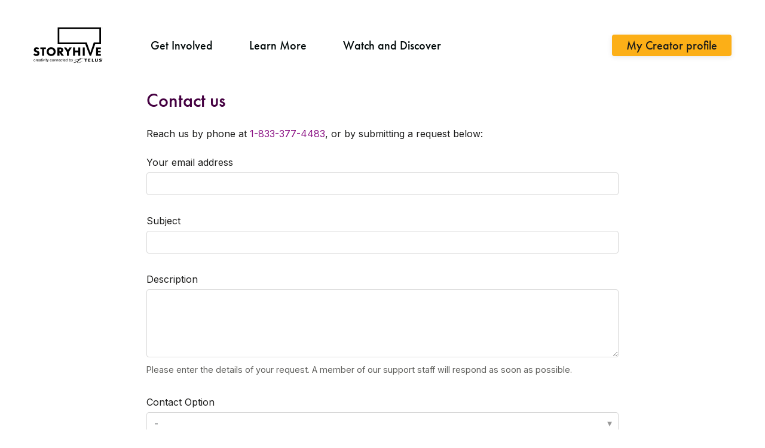

--- FILE ---
content_type: text/html; charset=utf-8
request_url: https://storyhive.zendesk.com/hc/en-us/requests/new
body_size: 6265
content:
<!DOCTYPE html>
<html dir="ltr" lang="en-US">
<head>
  <meta charset="utf-8" />
  <!-- v26867 -->


  <title>Submit a request &ndash; STORYHIVE</title>

  

  <link href="https://storyhive.zendesk.com/hc/en-us/requests/new" rel="canonical">

  <link rel="stylesheet" href="//static.zdassets.com/hc/assets/application-f34d73e002337ab267a13449ad9d7955.css" media="all" id="stylesheet" />
  <link rel="stylesheet" type="text/css" href="/hc/theming_assets/1890013/7363967/style.css?digest=37443606640659">

  <link rel="icon" type="image/x-icon" href="/hc/theming_assets/01HZKZF00JHC5MZM4C6HSA08CT">

    

  <meta name="viewport" content="width=device-width, initial-scale=1.0" />





  <link href="https://fonts.googleapis.com/css2?family=Inter:wght@400;500;600&display=swap" rel="stylesheet">

<link rel="stylesheet" type="text/css" href="https://use.typekit.net/jqx8twz.css"/>

<link rel="stylesheet" href="https://cdn.jsdelivr.net/npm/normalize.css@8.0.1/normalize.css" />
<link rel="stylesheet" href="https://use.fontawesome.com/releases/v5.4.2/css/all.css">
<link rel="stylesheet" href="//cdn.jsdelivr.net/highlight.js/9.10.0/styles/github.min.css" />
<link rel="stylesheet" href="//cdn.jsdelivr.net/jquery.magnific-popup/1.0.0/magnific-popup.css" />
<script src="//cdn.jsdelivr.net/npm/jquery@3.2"></script>
<script src="//cdn.jsdelivr.net/jquery.magnific-popup/1.0.0/jquery.magnific-popup.min.js"></script>
<script src="//cdn.jsdelivr.net/highlight.js/9.10.0/highlight.min.js"></script>

<script>
  window.LotusConfig = {};
  LotusConfig.css = {
    activeClass: 'is-active',
    hiddenClass: 'is-hidden'
  };
</script>
<script src="/hc/theming_assets/01HZKZEVSC09T3GTHB9QR02X69"></script>
<script src="/hc/theming_assets/01HZKZET1SHEVEW1WAWVD86Y69"></script>
<script src="/hc/theming_assets/01HZKZEX2SX7A0Y8QFN3ABNRWB"></script>
<script src="/hc/theming_assets/01HZKZERZRHZE6XBRS8RHG5J1W"></script>
<script src="/hc/theming_assets/01HZKZETR5KZ8R24HAWEYXQD2X"></script>
<script src="/hc/theming_assets/01HZKZEV6J27EN41C2CXWCFCAS"></script>
<script src="/hc/theming_assets/01HZKZETATZHG0AMR9RJEVZCB0"></script>
<script src="/hc/theming_assets/01HZKZERHNC2NJNPDZ77JP0370"></script>
<script src="/hc/theming_assets/01HZKZEWMXRMZW8DY6110EN48S"></script>
<script src="/hc/theming_assets/01HZKZESWPT3B0KT9GTHX0TB3Y"></script>
<script src="/hc/theming_assets/01HZKZEVK52VRT128VYK6JWC99"></script>
<script src="/hc/theming_assets/01HZKZET5T3FM68J9ZQCENZB3W"></script>
<script src="/hc/theming_assets/01HZKZESR91T6WADWFYGWCD57Z"></script>
<script src="/hc/theming_assets/01HZKZEW6QE7D8WH8ZE59TGAQX"></script>
  
</head>
<body class="">
  
  
  

  <a class="skip-navigation" tabindex="1" href="#main-content">Skip to main content</a>
<div class="layout">
  <div class="layout__head">
    <div class="Navigation__StyledHeadroom-sc-1iff938-0 hLfFTr headroom-wrapper" style="height: 120px;">
      <div class="headroom headroom--unfixed headroom-disable-animation" style="position: relative; top: 0px; left: 0px; right: 0px; z-index: 1; transform: translate3d(0px, 0px, 0px);">
        <header class="Navigation__Header-sc-1iff938-1 eFltvB header  is-ready">
          <a href="#main" class="Navigation__SkipNav-sc-1iff938-3 bMFFqF">Skip to content</a>
          <a href="#footer" class="Navigation__SkipNav-sc-1iff938-3 bMFFqF">Skip to footer</a>
          <div class="header__id">
            <a class="Logo__StyledLogo-sc-1hzm4kz-0 ermHYn PrimaryLogo__StyledLogo-vnumn9-0 fHRosX primary-logo" href="https://www.storyhive.com/" invert="0">
              <img src="/hc/theming_assets/01HZKZEZFGPJH47J3KW0NKM47R" alt="Logo">
              <span class="A11yContent__StyledA11yContent-sc-15wexwk-0 cusWHL">Storyhive</span>
            </a>
            <div class="header__id__options">
              <a inverse="0" href="https://www.storyhive.com/join-now" direction="right" class="ArrowLink__StyledLink-sc-1atxyq4-0 FIkTv">
                <span>Join now</span>
              </a>
            </div>
            <button type="button" class="header__toggle" aria-expanded="false">
              <svg class="menuIcon" width="24" height="24" viewBox="0 0 1024 1024"
                xmlns="http://www.w3.org/2000/svg" style="display: inline-block; vertical-align: middle;">
                <path d="M128 768h768v-85.333h-768v85.333zM128 554.667h768v-85.333h-768v85.333zM128 256v85.333h768v-85.333h-768z"></path>
              </svg>
              <span class="A11yContent__StyledA11yContent-sc-15wexwk-0 cusWHL">Menu</span>
            </button>
          </div>
          <div class="header__panel ">
            <div class="header__primary">
              <nav aria-labelledby="primary-items" class="header__primary__items">
                <span id="primary-items" class="A11yContent__StyledA11yContent-sc-15wexwk-0 cusWHL">Primary Items</span>
                <a class="NavigationMenuItem__StyledLink-nxdm6h-0 hytzEc header__primary__items--editions}" href="https://www.storyhive.com">Get Involved</a>
                <a class="NavigationMenuItem__StyledLink-nxdm6h-0 hytzEc header__primary__items--creators}" href="https://www.storyhive.com/about">Learn More</a>
                <a class="NavigationMenuItem__StyledLink-nxdm6h-0 hytzEc header__primary__items--community_programs}" href="https://www.storyhive.com/watch-and-discover">Watch and Discover</a>
              </nav>
              <div class="header__auth">
                <ul>
                  <li>
                    <a href="https://www.mylocalcontenthub.com/" variant="primary" class="Button__StyledButton-ydb6e0-0 ButtonLink__StyledButtonLink-sc-192hwkn-0 hZeVYU">
                      <span>My Creator profile</span>
                    </a>
                  </li>
                </ul>
              </div>
            </div>
            <div class="header__secondary">
            </div>
          </div>
        </header>
        <div class="header-search hidden" data-header-search>
          <form role="search" class="search" data-search="" data-instant="true" autocomplete="off" action="/hc/en-us/search" accept-charset="UTF-8" method="get"><input type="hidden" name="utf8" value="&#x2713;" autocomplete="off" /><input type="search" name="query" id="query" placeholder="Search help articles" autocomplete="off" aria-label="Search help articles" /></form>
        </div>
      </div>
    </div>
  </div>
  <div class="layout__main">

  <main role="main">
    <div class="container new-request-page">
  <div class="container-inner">
    <div class="row clearfix">
      <div class="column column--sm-8 column--sm-offset-2" id="main-content">
<!--         <h1 class="new-request-title">Submit a request</h1> -->
        <h1 class="new-request-title">Contact us</h1>
        <p>
          Reach us by phone at <a href="tel:+1-833-377-4483">1-833-377-4483</a>, or by submitting a request below:
        </p>
        

        <div class="new-request-form">
          <form id="new_request" class="request-form" data-form="" data-form-type="request" action="/hc/en-us/requests" accept-charset="UTF-8" method="post"><input type="hidden" name="utf8" value="&#x2713;" autocomplete="off" />



  

  <input type="hidden" name="request[ticket_form_id]" id="request_ticket_form_id" value="13147946144275" autocomplete="off" />

  <div class="form-field string required request_anonymous_requester_email"><label for="request_anonymous_requester_email">Your email address</label>
<input type="text" name="request[anonymous_requester_email]" id="request_anonymous_requester_email" aria-required="true" />
</div>

  

  
    <div class="form-field string  required  request_subject" >
      <label id="request_subject_label" for="request_subject">Subject</label>
      <input type="text" name="request[subject]" id="request_subject" maxlength="150" size="150" aria-required="true" aria-labelledby="request_subject_label" />
      
      
    </div>

    
      <div class="suggestion-list" data-hc-class="searchbox" data-hc-suggestion-list="true"></div>
    
  
    <div class="form-field text  required  request_description" >
      <label id="request_description_label" for="request_description">Description</label>
      <textarea name="request[description]" id="request_description" aria-required="true" aria-describedby="request_description_hint" aria-labelledby="request_description_label">
</textarea><input type="hidden" name="request[description_mimetype]" id="request_description_mimetype" value="text/plain" style="display: none;" autocomplete="off" />
      
      <p id="request_description_hint">Please enter the details of your request. A member of our support staff will respond as soon as possible.</p>
    </div>

    
  
    <div class="form-field string  required  request_custom_fields_360008112754" >
      <label id="request_custom_fields_360008112754_label" for="request_custom_fields_360008112754">Contact Option</label>
      <input type="hidden" name="request[custom_fields][360008112754]" id="request_custom_fields_360008112754" autocomplete="off" data-tagger="[{&quot;label&quot;:&quot;-&quot;,&quot;value&quot;:&quot;&quot;},{&quot;label&quot;:&quot;Application/Program Questions&quot;,&quot;value&quot;:&quot;application/program_questions&quot;},{&quot;label&quot;:&quot;Feedback/Other&quot;,&quot;value&quot;:&quot;feedback/other&quot;},{&quot;label&quot;:&quot;Festivals/Distribution Partnerships&quot;,&quot;value&quot;:&quot;festivals/distribution_partnerships&quot;},{&quot;label&quot;:&quot;Technical Support&quot;,&quot;value&quot;:&quot;technical_support&quot;},{&quot;label&quot;:&quot;Training/Workshops&quot;,&quot;value&quot;:&quot;training/workshops&quot;}]" aria-required="true" aria-describedby="request_custom_fields_360008112754_hint" aria-labelledby="request_custom_fields_360008112754_label" />
      
      <p id="request_custom_fields_360008112754_hint">Choose a contact option</p>
    </div>

    
  

  <script data-conditional-fields="[]"></script>

  <div class="form-field">
  <label for="request-attachments">
    Attachments<span class="optional">(optional)</span>
  </label>
  <div id="upload-dropzone" class="upload-dropzone">
  <input type="file" multiple="true" id="request-attachments"
    data-fileupload="true"
    data-dropzone="upload-dropzone"
    data-error="upload-error"
    data-create-url="/hc/en-us/request_uploads"
    data-name="request[attachments][]"
    data-pool="request-attachments-pool"
    data-delete-confirm-msg=""
    aria-describedby="upload-error" />
  <span>
    <a>Add file</a> or drop files here
  </span>
</div>

<div id="upload-error" class="notification notification-error notification-inline">
  <span data-upload-error-message></span>
</div>


  <ul id="request-attachments-pool" class="upload-pool" data-template="upload-template"></ul>

<script type="text/html" id="upload-template">
<li class="upload-item" data-upload-item>
    <svg xmlns="http://www.w3.org/2000/svg" width="12" height="12" focusable="false" viewBox="0 0 12 12" aria-hidden="true" class="upload-item-icon">
      <path fill="none" stroke="currentColor" stroke-linecap="round" d="M2.5 4v4.5c0 1.7 1.3 3 3 3s3-1.3 3-3v-6c0-1.1-.9-2-2-2s-2 .9-2 2v6c0 .6.4 1 1 1s1-.4 1-1V4"/>
    </svg>
    <div aria-hidden="true" class="upload-item-icon-spacer"></div>
  <a class="upload-link" target="_blank" data-upload-link></a>
  <p class="upload-path" data-upload-path></p>
  <p class="upload-path" data-upload-size></p>
  <p data-upload-issue class="notification notification-alert notification-inline" aria-hidden="true"></p>
  <span class="upload-remove" aria-label="Remove attachment" role="button" tabindex="0" data-upload-remove>
    <svg xmlns="http://www.w3.org/2000/svg" width="12" height="12" focusable="false" viewBox="0 0 12 12" class="upload-item-icon">
      <path stroke="currentColor" stroke-linecap="round" d="M3 9l6-6m0 6L3 3"/>
    </svg>
  </span>
  <div class="upload-progress" data-upload-progress></div>
  <input type="hidden">
</li>
</script>


</div>


  

  

  <footer><input type="submit" name="commit" value="Submit" /></footer>

</form>





        </div>
      </div>
    </div>
  </div>
</div>
  </main>

  </div>
<div class="layout__footer">
  <footer id="footer" class="Footer__StyledFooter-sc-1y2gmoi-0 bNHwpk">
    <div class="sc-htpNat ksEuJg container-fluid">
      <div class="sc-bwzfXH fysvZr row">
        <div class="col-xs-12 col-md-3 sc-bdVaJa gswWZj">
          <nav aria-labelledby="footer__nav__storyhive__label" class="Footer__FooterSubnav-sc-1y2gmoi-1 vHCZW">
            <h2 id="footer__nav__storyhive__label" class="Heading__StyledHeading-sc-1i8oyis-0 kSfDwO">Support &amp; Policies</h2>
            <ul>
              <li>
                <a href="https://www.storyhive.com/storyhive-terms-of-use">Terms of use</a>
              </li>
              <li>
                <a href="https://storyhive.zendesk.com/hc/en-us/requests/new">Contact us</a>
              </li>
            </ul>
          </nav>
        </div>
        <div class="col-xs-12 col-md-3 sc-bdVaJa gswWZj">
          <nav aria-labelledby="footer__nav__resources__label" class="Footer__FooterSubnav-sc-1y2gmoi-1 vHCZW">
            <h2 id="footer__nav__resources__label" class="Heading__StyledHeading-sc-1i8oyis-0 kSfDwO">Programs</h2>
            <ul>
              <li>
                <a href="https://www.storyhive.com/">STORYHIVE</a>
              </li>
              <li>
                <a href="https://www.telus.com/localcontent/telusoriginals" target="_blank">TELUS originals</a>
              </li>
            </ul>
          </nav>
        </div>
        <div class="col-xs-12 col-md-3 sc-bdVaJa gswWZj">
          <nav aria-labelledby="footer__nav__resources__label" class="Footer__FooterSubnav-sc-1y2gmoi-1 vHCZW">
            <h2 id="footer__nav__resources__label" class="Heading__StyledHeading-sc-1i8oyis-0 kSfDwO">TELUS services</h2>
            <ul>
              <li>
                <a href="https://www.telus.com/">TELUS.com</a>
              </li>
              <li>
                <a href="https://www.telus.com/en/tv/optik" target="_blank">Optik TV</a>
              </li>
              <li>
                <a href="https://www.telus.com/en/streamplus" target="_blank">Stream+</a>
              </li>
            </ul>
          </nav>
        </div>
      </div>
      <div class="sc-bwzfXH fysvZr row">
        <div class="col-xs sc-bdVaJa gswWZj">
          <hr class="footer-divider" />
        </div>
      </div>
      <div class="sc-bwzfXH fysvZr row">
        <div class="col-xs sc-bdVaJa gswWZj">
          <section class="Footer__FooterDisclaimers-sc-1y2gmoi-3 idxDAN">
            <p class="Paragraph__StyledParagraph-sc-1azludb-0 kYNBPr">© 2014-2025 TELUS Communications Inc.</p>
          </section>
        </div>
      </div>
    </div>
  </footer>
</div>
</div>

<button class="scroll-to-top fa fa-angle-up" data-scroll-to-top></button>




  <!-- / -->

  
  <script src="//static.zdassets.com/hc/assets/en-us.bbb3d4d87d0b571a9a1b.js"></script>
  

  <script type="text/javascript">
  /*

    Greetings sourcecode lurker!

    This is for internal Zendesk and legacy usage,
    we don't support or guarantee any of these values
    so please don't build stuff on top of them.

  */

  HelpCenter = {};
  HelpCenter.account = {"subdomain":"storyhive","environment":"production","name":"STORYHIVE"};
  HelpCenter.user = {"identifier":"da39a3ee5e6b4b0d3255bfef95601890afd80709","email":null,"name":"","role":"anonymous","avatar_url":"https://assets.zendesk.com/hc/assets/default_avatar.png","is_admin":false,"organizations":[],"groups":[]};
  HelpCenter.internal = {"asset_url":"//static.zdassets.com/hc/assets/","web_widget_asset_composer_url":"https://static.zdassets.com/ekr/snippet.js","current_session":{"locale":"en-us","csrf_token":null,"shared_csrf_token":null},"usage_tracking":{"event":"submit_request_form_viewed","data":"BAh7BzoVcGFyZW50X3RpY2tldF9pZDA6Cl9tZXRheww6D2FjY291bnRfaWRpA93WHDoTaGVscF9jZW50ZXJfaWRsKwga3onGGgA6DWJyYW5kX2lkaQN/XXA6DHVzZXJfaWQwOhN1c2VyX3JvbGVfbmFtZUkiDkFOT05ZTU9VUwY6BkVUOgtsb2NhbGVJIgplbi11cwY7DFQ6GmFub255bW91c190cmFja2luZ19pZDA=--71ac800f358191ca6551e691f9e031499a05a21f","url":"https://storyhive.zendesk.com/hc/activity"},"current_record_id":null,"current_record_url":null,"current_record_title":null,"current_text_direction":"ltr","current_brand_id":7363967,"current_brand_name":"STORYHIVE","current_brand_url":"https://storyhive.zendesk.com","current_brand_active":true,"current_path":"/hc/en-us/requests/new","show_autocomplete_breadcrumbs":true,"user_info_changing_enabled":false,"has_user_profiles_enabled":false,"has_end_user_attachments":true,"user_aliases_enabled":false,"has_anonymous_kb_voting":false,"has_multi_language_help_center":true,"show_at_mentions":false,"embeddables_config":{"embeddables_web_widget":false,"embeddables_help_center_auth_enabled":false,"embeddables_connect_ipms":false},"answer_bot_subdomain":"static","gather_plan_state":"subscribed","has_article_verification":false,"has_gather":true,"has_ckeditor":false,"has_community_enabled":false,"has_community_badges":true,"has_community_post_content_tagging":false,"has_gather_content_tags":true,"has_guide_content_tags":true,"has_user_segments":true,"has_answer_bot_web_form_enabled":false,"has_garden_modals":false,"theming_cookie_key":"hc-da39a3ee5e6b4b0d3255bfef95601890afd80709-2-preview","is_preview":false,"has_search_settings_in_plan":true,"theming_api_version":2,"theming_settings":{"toggle_translations":false,"body_bg":"#fff","brand_primary":"#8d1586","brand_secondary":"#1f3249","text_color":"#1c1c1b","link_color":"#8d1586","button_color":"#8d1586","brand_info":"#5bc0de","brand_success":"#0c9","brand_warning":"#fad782","brand_danger":"#ff5252","font_size_base":"16px","font_family_base":"'Inter', sans-serif","line_height_base":"1.5","border_radius_base":"4px","border_width":"1px","logo":"/hc/theming_assets/01HZKZEZFGPJH47J3KW0NKM47R","logo_footer":"/hc/theming_assets/01HZKZEZWWE4XCRNVC8YDS4WWG","logo_height":"50px","favicon":"/hc/theming_assets/01HZKZF00JHC5MZM4C6HSA08CT","toggle_help_center_title":true,"help_center_title":"Help Center","topbar_bg":"#1f3249","toggle_topbar_border":false,"topbar_border_color":"#0c9","topbar_text_color":"#fff","topbar_link_color":"#0c9","topbar_button_color":"#0c9","footer_bg":"#1f3249","footer_text_color":"#fff","footer_link_color":"#999","footer_social_link_color":"#fff","footer_social_icon_height":"16px","toggle_custom_blocks":false,"toggle_promoted_articles":true,"toggle_category_list":false,"toggle_category_tree":true,"toggle_recent_activities":false,"hero_homepage_image":"/hc/theming_assets/01HZKZF0VJ5CWW8WTFA296RRKP","hero_title":"How can we help?","search_placeholder":"Search help articles","icon_color":"#0c9","icon_height":"56px","custom_block_1_toggle":true,"custom_block_1_type":"custom","custom_block_1_icon":"/hc/theming_assets/01HZKZF185FDJB8S4WXGYEZ8RZ","custom_block_1_title":"FAQ","custom_block_1_url":"#","custom_block_2_toggle":true,"custom_block_2_type":"custom","custom_block_2_icon":"/hc/theming_assets/01HZKZF1N2ZTJF3B1PCKKABBHK","custom_block_2_title":"Guides","custom_block_2_url":"#","custom_block_3_toggle":true,"custom_block_3_type":"community","custom_block_3_icon":"/hc/theming_assets/01HZKZF22K5A8N2H09VR2EN0VK","custom_block_3_title":"Community","custom_block_3_url":"#","custom_block_4_toggle":false,"custom_block_4_type":"custom","custom_block_4_icon":"/hc/theming_assets/01HZKZF2FEAGP2WWWSY5ASAKA9","custom_block_4_title":"Hidden","custom_block_4_url":"#","custom_block_5_toggle":false,"custom_block_5_type":"custom","custom_block_5_icon":"/hc/theming_assets/01HZKZF2VPV722GH9XMYBRDGMD","custom_block_5_title":"Hidden","custom_block_5_url":"#","custom_block_6_toggle":false,"custom_block_6_type":"custom","custom_block_6_icon":"/hc/theming_assets/01HZKZF39T41387QQWPDJ99Y8B","custom_block_6_title":"Hidden","custom_block_6_url":"#","bottom_cta_title":"Still need help? We’d like to hear from you","toggle_facebook_icon":true,"facebook_url":"https://facebook.com","toggle_twitter_icon":true,"twitter_url":"https://twitter.com","toggle_youtube_icon":true,"youtube_url":"https://youtube.com","toggle_linkedin_icon":true,"linkedin_url":"https://linkedin.com","toggle_instagram_icon":true,"instagram_url":"https://www.instagram.com/","show_articles_in_section":true,"show_article_author":false,"show_article_comments":false,"show_follow_article":false,"show_article_sharing":false,"show_follow_section":true,"show_follow_community_post":true,"show_community_post_sharing":true,"show_follow_community_topic":true},"has_pci_credit_card_custom_field":false,"help_center_restricted":false,"is_assuming_someone_else":false,"flash_messages":[],"user_photo_editing_enabled":true,"user_preferred_locale":"en-us","base_locale":"en-us","login_url":"https://storyhive.zendesk.com/access?brand_id=7363967\u0026return_to=https%3A%2F%2Fstoryhive.zendesk.com%2Fhc%2Fen-us%2Frequests%2Fnew","has_alternate_templates":false,"has_custom_statuses_enabled":true,"has_hc_generative_answers_setting_enabled":true,"has_generative_search_with_zgpt_enabled":false,"has_suggested_initial_questions_enabled":false,"has_guide_service_catalog":true,"has_service_catalog_search_poc":false,"has_service_catalog_itam":false,"has_csat_reverse_2_scale_in_mobile":false,"has_knowledge_navigation":false,"has_unified_navigation":false,"has_unified_navigation_eap_access":false,"has_csat_bet365_branding":false,"version":"v26867","dev_mode":false};
</script>

  
  
  <script src="//static.zdassets.com/hc/assets/hc_enduser-d7240b6eea31e24cbd47b3b04ab3c4c3.js"></script>
  <script type="text/javascript" src="/hc/theming_assets/1890013/7363967/script.js?digest=37443606640659"></script>
  
</body>
</html>

--- FILE ---
content_type: text/css; charset=utf-8
request_url: https://storyhive.zendesk.com/hc/theming_assets/1890013/7363967/style.css?digest=37443606640659
body_size: 30528
content:
/* Reset the box-sizing */

*,
*:before,
*:after {
  box-sizing: border-box;
}

html,
body {
  height: 100%;
}

/* Body reset */

html {
  font-size: 100%;
  -webkit-tap-highlight-color: rgba(0, 0, 0, 0);
}

body {
  font-family: 'Inter', sans-serif;
  font-size: 16px;
  line-height: 1.5;
  color: #1c1c1b;
  text-rendering: optimizeLegibility;
  -webkit-font-smoothing: antialiased;
}

[dir] body {
  background-color: #fff;
}

/* Reset fonts for relevant elements */

input,
button,
select,
textarea {
  font-family: inherit;
  font-size: inherit;
  line-height: inherit;
}

/* Links */

a {
  color: #8d1586;
  text-decoration: none;
}

a:hover,
a:focus {
  color: #4a0b47;
  text-decoration: none;
}

[dir] figure {
  margin: 0;
}

img {
  max-width: 100%;
  height: auto;
  vertical-align: middle;
}

hr {
  display: block;
  height: 1px;
}

[dir] hr {
  padding: 0;
  margin: 1em 0;
  border: 0;
  border-top: 1px solid #d8d8d8;
}

audio,
canvas,
iframe,
img,
svg,
video {
  vertical-align: middle;
}

/* Headings */

h1,
h2,
h3,
h4,
h5,
h6,
.h1,
.h2,
.h3,
.h4,
.h5,
.h6 {
  font-weight: 400;
  line-height: 1.2;
}

[dir] h1 {
  margin: 0 0 calc(16px * 1.5);
}

[dir] h2 {
  margin: 0 0 calc(16px * 1.5);
}

[dir] h3 {
  margin: 0 0 calc(16px * 1.5);
}

[dir] h4 {
  margin: 0 0 calc(16px * 1.5);
}

[dir] h5 {
  margin: 0 0 calc(16px * 1.5);
}

[dir] h6 {
  margin: 0 0 calc(16px * 1.5);
}

[dir] .h1 {
  margin: 0 0 calc(16px * 1.5);
}

[dir] .h2 {
  margin: 0 0 calc(16px * 1.5);
}

[dir] .h3 {
  margin: 0 0 calc(16px * 1.5);
}

[dir] .h4 {
  margin: 0 0 calc(16px * 1.5);
}

[dir] .h5 {
  margin: 0 0 calc(16px * 1.5);
}

[dir] .h6 {
  margin: 0 0 calc(16px * 1.5);
}

[dir] p {
  margin: 0 0 calc(16px * 1.5);
}

[dir] ul {
  margin: 0 0 calc(16px * 1.5);
}

[dir] ol {
  margin: 0 0 calc(16px * 1.5);
}

.layout__main h1,
.layout__main .h1 {
  font-family: futura-pt, "Helvetica Neue", Helvetica, Arial, sans-serif;
  font-size: 32px;
  font-weight: 500;
  color: #450041;
}

@media (min-width: 768px) {
  .layout__main h1 {
    font-size: 56px;
  }

  .layout__main .h1 {
    font-size: 56px;
  }
}

h2,
.h2 {
  font-family: futura-pt, "Helvetica Neue", Helvetica, Arial, sans-serif;
  font-size: 24px;
  font-weight: 500;
}

@media (min-width: 768px) {
  h2 {
    font-size: 32px;
  }

  .h2 {
    font-size: 32px;
  }
}

h3,
.h3 {
  font-family: futura-pt, "Helvetica Neue", Helvetica, Arial, sans-serif;
  font-size: 18px;
  font-weight: 500;
}

@media (min-width: 768px) {
  h3 {
    font-size: 24px;
  }

  .h3 {
    font-size: 24px;
  }
}

h4,
.h4 {
  font-family: futura-pt, "Helvetica Neue", Helvetica, Arial, sans-serif;
  font-size: 16px;
  font-weight: 500;
}

@media (min-width: 768px) {
  h4 {
    font-size: 24px;
  }

  .h4 {
    font-size: 24px;
  }
}

h5 {
  font-size: calc(16px * 1.1);
}

.h5 {
  font-size: calc(16px * 1.1);
}

h6 {
  font-size: calc(16px * 1);
}

.h6 {
  font-size: calc(16px * 1);
}

b,
strong {
  font-weight: 600;
}

small,
.small {
  font-size: 80%;
  font-weight: normal;
  line-height: 1;
}

/* Description Lists */

[dir] dl {
  margin-top: 0;
  margin-bottom: calc(16px * 1.5);
}

dt {
  line-height: 1.5;
}

[dir] dt {
  margin-bottom: calc(16px * 1.5 / 2);
}

dd {
  line-height: 1.5;
}

[dir] dd {
  margin-bottom: calc(16px * 1.5 / 2);
}

dt {
  font-weight: bold;
}

dd {
  /* Undo browser default */
}

[dir="ltr"] dd {
  margin-left: 0;
}

[dir="rtl"] dd {
  margin-right: 0;
}

.dl-horizontal:before,
.dl-horizontal:after {
  display: table;
  content: "";
}

[dir] .dl-horizontal:after {
  clear: both;
}

.dl-horizontal dt {
  overflow: hidden;
  text-overflow: ellipsis;
  white-space: nowrap;
}

@media (min-width: 768px) {
  .dl-horizontal dt {
    width: 30%;
  }

  [dir] .dl-horizontal dt {
    clear: both;
  }

  [dir="ltr"] .dl-horizontal dt {
    float: left;
    padding-right: 15px;
  }

  [dir="rtl"] .dl-horizontal dt {
    float: right;
    padding-left: 15px;
  }
}

@media (min-width: 768px) {
  .dl-horizontal dd {
    width: 70%;
  }

  [dir="ltr"] .dl-horizontal dd {
    float: right;
  }

  [dir="rtl"] .dl-horizontal dd {
    float: left;
  }
}

/* Abbreviations and acronyms */

[dir] abbr[title] {
  cursor: help;
  border-bottom: 1px dotted #818a91;
}

[dir] abbr[data-original-title] {
  cursor: help;
  border-bottom: 1px dotted #818a91;
}

/* Blockquotes */

blockquote {
  font-family: 'Inter', sans-serif;
  font-style: italic;
}

[dir] blockquote {
  padding: calc(16px * 1.5 / 2)
    calc(16px * 1.5);
  margin: 0 0 calc(16px * 1.5);
  background-color: #f7f7f9;
}

[dir="ltr"] blockquote {
  border-left: 5px solid #eceeef;
}

[dir="rtl"] blockquote {
  border-right: 5px solid #eceeef;
}

[dir="ltr"] blockquote.is-colored {
  border-left: 5px solid #8d1586;
}

[dir="rtl"] blockquote.is-colored {
  border-right: 5px solid #8d1586;
}

[dir] blockquote p:last-child,
[dir] blockquote ul:last-child,
[dir] blockquote ol:last-child {
  margin-bottom: 0;
}

/* Code */

[dir] code {
  padding: 20px !important;
  border-radius: 4px !important;
}

/*  Addresses */

address {
  font-style: normal;
  line-height: 1.5;
}

[dir] address {
  margin-bottom: calc(16px * 1.5);
}

.clearfix:before,
.clearfix:after {
  display: table;
  content: "";
}

[dir] .clearfix:after {
  clear: both;
}

.sr-only {
  position: absolute;
  width: 1px;
  height: 1px;
  overflow: hidden;
  clip: rect(0, 0, 0, 0);
}

[dir] .sr-only {
  padding: 0;
  margin: -1px;
  border: 0;
}

.list-unstyled {
  list-style: none;
}

[dir="ltr"] .list-unstyled {
  padding-left: 0;
}

[dir="rtl"] .list-unstyled {
  padding-right: 0;
}

.is-hidden,
.hidden {
  display: none !important;
}

.powered-by-zendesk {
  display: none;
}

.visibility-hidden,
.recent-activity-accessibility-label,
.pagination-first-text,
.pagination-last-text {
  position: absolute;
  width: 1px;
  height: 1px;
  overflow: hidden;
  clip: rect(0 0 0 0);
  white-space: nowrap;
  -webkit-clip-path: inset(50%);
  clip-path: inset(50%);
}

[dir] .visibility-hidden,
[dir] .recent-activity-accessibility-label,
[dir] .pagination-first-text,
[dir] .pagination-last-text {
  padding: 0;
  margin: -1px;
  border: 0;
}

body.fixed {
  position: fixed;
  top: 0;
}

.row--flex {
  display: flex;
  flex-wrap: wrap;
}

.row--center {
  align-items: center;
}

.divider {
  width: 100%;
  height: 1px;
}

[dir] .divider {
  margin: 40px 0;
  background: #d8d8d8;
}

.dropdown {
  position: relative;
  display: inline-block;
}

.dropdown-toggle {
  display: inline-block;
  vertical-align: middle;
}

[dir] .dropdown-toggle {
  padding: 0;
  text-align: initial;
  cursor: pointer;
  background: none;
  border: 0;
}

.dropdown-toggle:after {
  display: inline-block;
  font-family: "Font Awesome 5 Free";
  font-size: calc(16px - 4px);
  font-style: normal;
  font-weight: 900;
  line-height: 1;
  color: inherit;
  content: "\f107";
  -webkit-font-smoothing: antialiased;
  -moz-osx-font-smoothing: grayscale;
}

[dir="ltr"] .dropdown-toggle:after {
  margin-left: 8px;
}

[dir="rtl"] .dropdown-toggle:after {
  margin-right: 8px;
}

.dropdown-toggle:hover {
  text-decoration: none;
}

.dropdown-toggle > * {
  display: inline-block;
}

.dropdown-menu {
  position: absolute;
  z-index: 1000;
  display: none;
  min-width: 170px;
  font-size: 14px;
  font-style: normal;
  font-weight: normal;
}

[dir] .dropdown-menu {
  padding: 10px 0;
  margin-top: 1px;
  background: #fff;
  border: 1px solid #d8d8d8;
  border-radius: 4px;
  box-shadow: 0 1px 5px rgba(0, 0, 0, 0.1);
}

[dir="ltr"] .dropdown-menu {
  left: 0;
  text-align: left;
}

[dir="rtl"] .dropdown-menu {
  right: 0;
  text-align: right;
}

[dir="rtl"] .dropdown-menu {
  text-align: right;
}

.dropdown-menu[aria-expanded="true"] {
  display: block;
}

.dropdown-menu [role="separator"] {
  display: block;
  font-size: 11px;
  font-weight: normal;
  color: #969696;
}

[dir] .dropdown-menu [role="separator"] {
  padding: 5px 0;
  margin: 5px 20px 10px;
  border-bottom: 1px solid #d8d8d8;
}

.dropdown-menu [role="menuitem"] {
  display: block;
  width: 100%;
  line-height: inherit;
  color: #333;
  white-space: nowrap;
  -webkit-appearance: none;
}

[dir] .dropdown-menu [role="menuitem"] {
  text-align: start;
  cursor: pointer;
  background-color: transparent;
  border: 0;
}

[dir="ltr"] .dropdown-menu [role="menuitem"] {
  padding: 7px 40px 7px 20px;
}

[dir="rtl"] .dropdown-menu [role="menuitem"] {
  padding: 7px 20px 7px 40px;
}

[dir="rtl"] .dropdown-menu [role="menuitem"] {
  padding: 7px 20px 7px 40px;
}

.dropdown-menu [role="menuitem"]:hover,
.dropdown-menu [role="menuitem"]:focus {
  color: #333;
  text-decoration: none;
}

[dir] .dropdown-menu [role="menuitem"]:hover,
[dir] .dropdown-menu [role="menuitem"]:focus {
  background: #f3f3f3;
}

[dir] .dropdown-menu [role="menuitem"][aria-selected="true"] {
  cursor: default;
}

.dropdown-menu [role="menuitem"][aria-selected="true"]:after {
  display: inline-block;
  width: 12px;
  height: 12px;
  content: "";
}

[dir] .dropdown-menu [role="menuitem"][aria-selected="true"]:after {
  background-image: url("data:image/svg+xml,%3Csvg aria-hidden='true' xmlns='http://www.w3.org/2000/svg' width='12' height='12' viewBox='0 0 12 12'%3E%3Cpath fill='none' stroke='currentColor' stroke-linecap='round' stroke-linejoin='round' stroke-width='2' d='M1 7l3 3 7-7'%3E%3C/path%3E%3C/svg%3E");
}

[dir="ltr"] .dropdown-menu [role="menuitem"][aria-selected="true"]:after {
  margin-left: 10px;
}

[dir="rtl"] .dropdown-menu [role="menuitem"][aria-selected="true"]:after {
  margin-right: 10px;
}

[dir="rtl"] .dropdown-menu [role="menuitem"][aria-selected="true"]:after {
  float: left;
  margin-right: 10px;
  margin-left: 0;
}

.dropdown-menu [role="menuitem"][hidden],
.dropdown-menu [role="menuitem"][aria-hidden="true"] {
  display: none !important;
}

[dir="ltr"] .dropdown-menu-end {
  right: 0;
  left: auto;
}

[dir="rtl"] .dropdown-menu-end {
  right: auto;
  left: 0;
}

.dropdown-menu-top {
  bottom: 100%;
}

[dir] .dropdown-menu-top {
  margin-bottom: 1px;
}

[dir="rtl"] .dropdown-menu {
  right: 0;
  left: auto;
  text-align: right;
}

[dir="rtl"] .dropdown-menu-end {
  right: auto;
  left: 0;
}

.dropdown-toggle--user {
  font-size: calc(16px - 5px);
  font-weight: 700;
  line-height: 1.5;
  color: #fff;
  text-transform: uppercase;
}

[dir] .dropdown-toggle--user {
  padding: 0;
  border: 0;
}

/* 
Normalize non-controls

Restyle and baseline non-control form elements. 
*/

fieldset {
  /*  
  Chrome and Firefox set a `min-width: min-content;` on fieldsets, 
  so we reset that to ensure it behaves more like a standard block element
  See https:github.com/twbs/bootstrap/issues/12359. 
  */
  min-width: 0;
}

[dir] fieldset {
  padding: 0;
  margin: 0;
  border: 0;
}

legend {
  display: block;
  width: 100%;
  font-size: calc(16px * 1.5);
  line-height: inherit;
  color: #373a3c;
}

[dir] legend {
  padding: 0;
  margin-bottom: calc(16px * 1.5);
  border: 0;
  border-bottom: 1px solid #e5e5e5;
}

label {
  display: inline-block;
  max-width: 100%;
  font-weight: 400;
}

[dir] label {
  margin-bottom: 5px;
}

/* 
 Normalize form controls

 While most of our form styles require extra classes, some basic normalization
 is required to ensure optimum display with or without those classes to better
 address browser inconsistencies. 
*/

/*  Override content-box in Normalize (* isn't specific enough) */

input[type="search"] {
  box-sizing: border-box;
}

/*  Position radios and checkboxes better */

input[type="radio"],
input[type="checkbox"] {
  line-height: normal;
}

[dir] input[type="radio"],
[dir] input[type="checkbox"] {
  margin: 4px 0 0;
  margin-top: 1px \9;
}

/*  Set the height of file controls to match text inputs */

input[type="file"] {
  display: block;
}

/*  Make range inputs behave like textual form controls */

input[type="range"] {
  display: block;
  width: 100%;
}

/*  Make multiple select elements height not fixed */

select[multiple],
select[size] {
  height: auto;
}

/*  Focus for file, radio, and checkbox */

input[type="file"]:focus,
input[type="radio"]:focus,
input[type="checkbox"]:focus {
  outline: thin dotted;
  outline: 5px auto -webkit-focus-ring-color;
  outline-offset: -2px;
}

/*  Adjust output element */

output {
  display: block;
  font-size: 16px;
  line-height: 1.5;
  color: #55595c;
}

[dir] output {
  padding-top: 7px;
}

/* 
 Common form controls

 Shared size and type resets for form controls. Apply `.form-control` to any
 of the following form controls:
 
*/

select,
textarea,
input[type="text"],
input[type="password"],
input[type="datetime"],
input[type="datetime-local"],
input[type="date"],
input[type="month"],
input[type="time"],
input[type="week"],
input[type="number"],
input[type="email"],
input[type="url"],
input[type="search"],
input[type="tel"],
input[type="color"],
.nesty-input {
  display: block;
  width: 100%;
  height: auto;
  font-size: 16px;
  line-height: 1.5;
  color: #55595c;
  /*  Reset unusual Firefox-on-Android default style; see https:github.com/necolas/normalize.css/issues/214 */
  transition: border-color ease-in-out 0.15s, box-shadow ease-in-out 0.15s;
}

[dir] select,
[dir] textarea,
[dir] input[type="text"],
[dir] input[type="password"],
[dir] input[type="datetime"],
[dir] input[type="datetime-local"],
[dir] input[type="date"],
[dir] input[type="month"],
[dir] input[type="time"],
[dir] input[type="week"],
[dir] input[type="number"],
[dir] input[type="email"],
[dir] input[type="url"],
[dir] input[type="search"],
[dir] input[type="tel"],
[dir] input[type="color"],
[dir] .nesty-input {
  padding: 6px 12px;
  background-color: #fff;
  background-image: none;
  border: 1px solid #d8d8d8;
  border-radius: 4px;
}

/*  Customize the `:focus` state to imitate native WebKit styles. */

select:focus {
  outline: 0;
}

[dir] select:focus {
  border-color: #9ed5e7;
}

textarea:focus {
  outline: 0;
}

[dir] textarea:focus {
  border-color: #9ed5e7;
}

input[type="text"]:focus {
  outline: 0;
}

[dir] input[type="text"]:focus {
  border-color: #9ed5e7;
}

input[type="password"]:focus {
  outline: 0;
}

[dir] input[type="password"]:focus {
  border-color: #9ed5e7;
}

input[type="datetime"]:focus {
  outline: 0;
}

[dir] input[type="datetime"]:focus {
  border-color: #9ed5e7;
}

input[type="datetime-local"]:focus {
  outline: 0;
}

[dir] input[type="datetime-local"]:focus {
  border-color: #9ed5e7;
}

input[type="date"]:focus {
  outline: 0;
}

[dir] input[type="date"]:focus {
  border-color: #9ed5e7;
}

input[type="month"]:focus {
  outline: 0;
}

[dir] input[type="month"]:focus {
  border-color: #9ed5e7;
}

input[type="time"]:focus {
  outline: 0;
}

[dir] input[type="time"]:focus {
  border-color: #9ed5e7;
}

input[type="week"]:focus {
  outline: 0;
}

[dir] input[type="week"]:focus {
  border-color: #9ed5e7;
}

input[type="number"]:focus {
  outline: 0;
}

[dir] input[type="number"]:focus {
  border-color: #9ed5e7;
}

input[type="email"]:focus {
  outline: 0;
}

[dir] input[type="email"]:focus {
  border-color: #9ed5e7;
}

input[type="url"]:focus {
  outline: 0;
}

[dir] input[type="url"]:focus {
  border-color: #9ed5e7;
}

input[type="search"]:focus {
  outline: 0;
}

[dir] input[type="search"]:focus {
  border-color: #9ed5e7;
}

input[type="tel"]:focus {
  outline: 0;
}

[dir] input[type="tel"]:focus {
  border-color: #9ed5e7;
}

input[type="color"]:focus {
  outline: 0;
}

[dir] input[type="color"]:focus {
  border-color: #9ed5e7;
}

.nesty-input:focus {
  outline: 0;
}

[dir] .nesty-input:focus {
  border-color: #9ed5e7;
}

/*  Placeholder */

select::-moz-placeholder,
textarea::-moz-placeholder,
input[type="text"]::-moz-placeholder,
input[type="password"]::-moz-placeholder,
input[type="datetime"]::-moz-placeholder,
input[type="datetime-local"]::-moz-placeholder,
input[type="date"]::-moz-placeholder,
input[type="month"]::-moz-placeholder,
input[type="time"]::-moz-placeholder,
input[type="week"]::-moz-placeholder,
input[type="number"]::-moz-placeholder,
input[type="email"]::-moz-placeholder,
input[type="url"]::-moz-placeholder,
input[type="search"]::-moz-placeholder,
input[type="tel"]::-moz-placeholder,
input[type="color"]::-moz-placeholder,
.nesty-input::-moz-placeholder {
  color: #646464;
  opacity: 1;
}

select:-ms-input-placeholder,
textarea:-ms-input-placeholder,
input[type="text"]:-ms-input-placeholder,
input[type="password"]:-ms-input-placeholder,
input[type="datetime"]:-ms-input-placeholder,
input[type="datetime-local"]:-ms-input-placeholder,
input[type="date"]:-ms-input-placeholder,
input[type="month"]:-ms-input-placeholder,
input[type="time"]:-ms-input-placeholder,
input[type="week"]:-ms-input-placeholder,
input[type="number"]:-ms-input-placeholder,
input[type="email"]:-ms-input-placeholder,
input[type="url"]:-ms-input-placeholder,
input[type="search"]:-ms-input-placeholder,
input[type="tel"]:-ms-input-placeholder,
input[type="color"]:-ms-input-placeholder,
.nesty-input:-ms-input-placeholder {
  color: #646464;
  opacity: 1;
}

select::-ms-input-placeholder,
textarea::-ms-input-placeholder,
input[type="text"]::-ms-input-placeholder,
input[type="password"]::-ms-input-placeholder,
input[type="datetime"]::-ms-input-placeholder,
input[type="datetime-local"]::-ms-input-placeholder,
input[type="date"]::-ms-input-placeholder,
input[type="month"]::-ms-input-placeholder,
input[type="time"]::-ms-input-placeholder,
input[type="week"]::-ms-input-placeholder,
input[type="number"]::-ms-input-placeholder,
input[type="email"]::-ms-input-placeholder,
input[type="url"]::-ms-input-placeholder,
input[type="search"]::-ms-input-placeholder,
input[type="tel"]::-ms-input-placeholder,
input[type="color"]::-ms-input-placeholder,
.nesty-input::-ms-input-placeholder {
  color: #646464;
  opacity: 1;
}

select::placeholder,
textarea::placeholder,
input[type="text"]::placeholder,
input[type="password"]::placeholder,
input[type="datetime"]::placeholder,
input[type="datetime-local"]::placeholder,
input[type="date"]::placeholder,
input[type="month"]::placeholder,
input[type="time"]::placeholder,
input[type="week"]::placeholder,
input[type="number"]::placeholder,
input[type="email"]::placeholder,
input[type="url"]::placeholder,
input[type="search"]::placeholder,
input[type="tel"]::placeholder,
input[type="color"]::placeholder,
.nesty-input::placeholder {
  color: #646464;
  opacity: 1;
}

select {
  height: calc(16px * 1.5 + 12px + 2px);
}

/*  Reset height for `textarea`s */

textarea {
  height: auto;
  height: calc((16px * 1.5 + 12px + 2px) * 3);
  resize: vertical;
}

/*  Search inputs in iOS */

/* 
 This overrides the extra rounded corners on search inputs in iOS so that our
 `.form-control` class can properly style them. Note that this cannot simply
 be added to `.form-control` as it's not specific enough. For details, see
 https:github.com/twbs/bootstrap/issues/11586. */

input[type="search"] {
  -webkit-appearance: none;
}

/*  Special styles for iOS temporal inputs

 In Mobile Safari, setting `display: block` on temporal inputs causes the
 text within the input to become vertically misaligned. As a workaround, we
 set a pixel line-height that matches the given height of the input, but only
 for Safari. */

@media screen and (-webkit-min-device-pixel-ratio: 0) {
  input[type="date"],
  input[type="time"],
  input[type="datetime-local"],
  input[type="month"] {
    line-height: calc(16px * 1.5 * 2.5);
  }
}

/*  Form groups

 Designed to help with the organization and spacing of vertical forms. For
 horizontal forms, use the predefined grid classes. */

[dir] .form-field {
  margin-bottom: calc(16px * 1.5 * 1.3);
}

.form-field .optional {
  color: #50504d;
}

[dir="ltr"] .form-field .optional {
  margin-left: 4px;
}

[dir="rtl"] .form-field .optional {
  margin-right: 4px;
}

.form-field.boolean {
  position: relative;
}

[dir="ltr"] .form-field.boolean {
  padding-left: 20px;
}

[dir="rtl"] .form-field.boolean {
  padding-right: 20px;
}

.form-field.boolean input[type="checkbox"] {
  position: absolute;
}

[dir="ltr"] .form-field.boolean input[type="checkbox"] {
  left: 0;
}

[dir="rtl"] .form-field.boolean input[type="checkbox"] {
  right: 0;
}

.form-field.boolean label {
  min-height: calc(16px * 1.5);
  /* Ensure the input doesn't jump when there is no text */
}

[dir] .form-field.boolean label {
  margin-bottom: 0;
  cursor: pointer;
}

[dir] input[type="radio"][disabled],
[dir] input[type="radio"].disabled,
[dir] fieldset[disabled] input[type="radio"],
[dir] input[type="checkbox"][disabled],
[dir] input[type="checkbox"].disabled,
[dir] fieldset[disabled] input[type="checkbox"] {
  cursor: not-allowed;
}

/*  Help text

 Apply to any element you wish to create light text for placement immediately
 below a form control. Use for general help, formatting, or instructional text. */

.form-field p,
.help-block {
  display: block; /* account for any element using help-block */
  font-size: 90%;
  color: #5d5d5a; /* lighten the text some for contrast */
}

[dir] .form-field p,
[dir] .help-block {
  margin-top: 10px;
  margin-bottom: 15px;
}

/* ==========================================================================
  Buttons
  ========================================================================== */

.btn,
input[type="submit"],
.section-subscribe button,
.article-subscribe button,
.community-follow button,
.requests-table-toolbar .organization-subscribe button,
.subscriptions-subscribe button,
.edit-profile-button a {
  display: inline-block;
  font-size: calc(16px - 5px);
  font-weight: 700;
  line-height: 1.5;
  text-transform: none;
  letter-spacing: 0.1px;
  white-space: nowrap;
  vertical-align: middle;
  -webkit-user-select: none;
  -moz-user-select: none;
  -ms-user-select: none;
  user-select: none;
  transition: all 0.3s ease;
  touch-action: manipulation;
}

[dir] .btn,
[dir] input[type="submit"],
[dir] .section-subscribe button,
[dir] .article-subscribe button,
[dir] .community-follow button,
[dir] .requests-table-toolbar .organization-subscribe button,
[dir] .subscriptions-subscribe button,
[dir] .edit-profile-button a {
  padding: 6px 12px;
  margin-bottom: 0;
  text-align: center;
  cursor: pointer;
  background-image: none;
  border: 1px solid transparent;
  border-radius: 4px;
}

.btn:focus,
.btn:active:focus,
input[type="submit"]:focus,
input[type="submit"]:active:focus,
.section-subscribe button:focus,
.section-subscribe button:active:focus,
.article-subscribe button:focus,
.article-subscribe button:active:focus,
.community-follow button:focus,
.community-follow button:active:focus,
.requests-table-toolbar .organization-subscribe button:focus,
.requests-table-toolbar .organization-subscribe button:active:focus,
.subscriptions-subscribe button:focus,
.subscriptions-subscribe button:active:focus,
.edit-profile-button a:focus,
.edit-profile-button a:active:focus {
  outline: thin dotted;
  outline: 5px auto -webkit-focus-ring-color;
  outline-offset: -2px;
}

.btn:hover,
.btn:focus,
input[type="submit"]:hover,
input[type="submit"]:focus,
.section-subscribe button:hover,
.section-subscribe button:focus,
.article-subscribe button:hover,
.article-subscribe button:focus,
.community-follow button:hover,
.community-follow button:focus,
.requests-table-toolbar .organization-subscribe button:hover,
.requests-table-toolbar .organization-subscribe button:focus,
.subscriptions-subscribe button:hover,
.subscriptions-subscribe button:focus,
.edit-profile-button a:hover,
.edit-profile-button a:focus {
  color: #8d1586;
  text-decoration: none;
}

.btn:active,
input[type="submit"]:active,
.section-subscribe button:active,
.article-subscribe button:active,
.community-follow button:active,
.requests-table-toolbar .organization-subscribe button:active,
.subscriptions-subscribe button:active,
.edit-profile-button a:active {
  outline: none;
}

[dir] .btn:active,
[dir] input[type="submit"]:active,
[dir] .section-subscribe button:active,
[dir] .article-subscribe button:active,
[dir] .community-follow button:active,
[dir] .requests-table-toolbar .organization-subscribe button:active,
[dir] .subscriptions-subscribe button:active,
[dir] .edit-profile-button a:active {
  background-image: none;
  box-shadow: inset 0 3px 5px rgba(0, 0, 0, 0.125);
}

.btn--default,
.section-subscribe button,
.article-subscribe button,
.community-follow button,
.requests-table-toolbar .organization-subscribe button,
.subscriptions-subscribe button,
.edit-profile-button a,
.pagination-next-link,
.pagination-prev-link,
.pagination-first-link,
.pagination-last-link {
  color: #8d1586;
}

[dir] .btn--default,
[dir] .section-subscribe button,
[dir] .article-subscribe button,
[dir] .community-follow button,
[dir] .requests-table-toolbar .organization-subscribe button,
[dir] .subscriptions-subscribe button,
[dir] .edit-profile-button a,
[dir] .pagination-next-link,
[dir] .pagination-prev-link,
[dir] .pagination-first-link,
[dir] .pagination-last-link {
  background-color: transparent;
  border-color: #8d1586;
}

.btn--default:hover,
.btn--default:focus,
.btn--default:active,
.section-subscribe button:hover,
.section-subscribe button:focus,
.section-subscribe button:active,
.article-subscribe button:hover,
.article-subscribe button:focus,
.article-subscribe button:active,
.community-follow button:hover,
.community-follow button:focus,
.community-follow button:active,
.requests-table-toolbar .organization-subscribe button:hover,
.requests-table-toolbar .organization-subscribe button:focus,
.requests-table-toolbar .organization-subscribe button:active,
.subscriptions-subscribe button:hover,
.subscriptions-subscribe button:focus,
.subscriptions-subscribe button:active,
.edit-profile-button a:hover,
.edit-profile-button a:focus,
.edit-profile-button a:active,
.pagination-next-link:hover,
.pagination-next-link:focus,
.pagination-next-link:active,
.pagination-prev-link:hover,
.pagination-prev-link:focus,
.pagination-prev-link:active,
.pagination-first-link:hover,
.pagination-first-link:focus,
.pagination-first-link:active,
.pagination-last-link:hover,
.pagination-last-link:focus,
.pagination-last-link:active {
  color: #580d53;
}

[dir] .btn--default:hover,
[dir] .btn--default:focus,
[dir] .btn--default:active,
[dir] .section-subscribe button:hover,
[dir] .section-subscribe button:focus,
[dir] .section-subscribe button:active,
[dir] .article-subscribe button:hover,
[dir] .article-subscribe button:focus,
[dir] .article-subscribe button:active,
[dir] .community-follow button:hover,
[dir] .community-follow button:focus,
[dir] .community-follow button:active,
[dir] .requests-table-toolbar .organization-subscribe button:hover,
[dir] .requests-table-toolbar .organization-subscribe button:focus,
[dir] .requests-table-toolbar .organization-subscribe button:active,
[dir] .subscriptions-subscribe button:hover,
[dir] .subscriptions-subscribe button:focus,
[dir] .subscriptions-subscribe button:active,
[dir] .edit-profile-button a:hover,
[dir] .edit-profile-button a:focus,
[dir] .edit-profile-button a:active,
[dir] .pagination-next-link:hover,
[dir] .pagination-next-link:focus,
[dir] .pagination-next-link:active,
[dir] .pagination-prev-link:hover,
[dir] .pagination-prev-link:focus,
[dir] .pagination-prev-link:active,
[dir] .pagination-first-link:hover,
[dir] .pagination-first-link:focus,
[dir] .pagination-first-link:active,
[dir] .pagination-last-link:hover,
[dir] .pagination-last-link:focus,
[dir] .pagination-last-link:active {
  background-color: transparent;
  border-color: #580d53;
}

.btn--primary {
  color: #fff;
}

[dir] .btn--primary {
  background-color: #8d1586;
  border-color: #8d1586;
}

.btn--primary:hover,
.btn--primary:focus,
.btn--primary:active {
  color: #fff;
}

[dir] .btn--primary:hover,
[dir] .btn--primary:focus,
[dir] .btn--primary:active {
  background-color: #580d53;
  border-color: #580d53;
}

.btn--primary,
input[type="submit"] {
  min-width: 160px;
  font-family: futura-pt, "Helvetica Neue", Helvetica, Arial, sans-serif;
  font-size: 20px;
  font-weight: 500;
  color: #1c1c1b;
}

[dir] .btn--primary,
[dir] input[type="submit"] {
  padding: 8px 30px;
  background-color: #fcaf17;
  border-color: #fcaf17;
}

.btn--primary:hover,
.btn--primary:focus,
.btn--primary:active,
input[type="submit"]:hover,
input[type="submit"]:focus,
input[type="submit"]:active {
  color: #1c1c1b;
}

[dir] .btn--primary:hover,
[dir] .btn--primary:focus,
[dir] .btn--primary:active,
[dir] input[type="submit"]:hover,
[dir] input[type="submit"]:focus,
[dir] input[type="submit"]:active {
  background-color: #d38d03;
  border-color: #d38d03;
}

.btn--topbar {
  color: #0c9;
}

[dir] .btn--topbar {
  background-color: transparent;
  border-color: #0c9;
}

.btn--topbar:hover,
.btn--topbar:focus,
.btn--topbar:active {
  color: #008f6b;
}

[dir] .btn--topbar:hover,
[dir] .btn--topbar:focus,
[dir] .btn--topbar:active {
  background-color: transparent;
  border-color: #008f6b;
}

.edit-profile-button a {
  color: #8d1586;
}

[dir] .edit-profile-button a {
  background-color: transparent;
  border-color: #8d1586;
}

.edit-profile-button a:hover,
.edit-profile-button a:focus,
.edit-profile-button a:active {
  color: #580d53;
}

[dir] .edit-profile-button a:hover,
[dir] .edit-profile-button a:focus,
[dir] .edit-profile-button a:active {
  background-color: darken(transparent, 12%);
  border-color: #580d53;
}

[dir] .edit-profile-button a:active {
  background-image: none;
}

.edit-profile-button a:hover {
  opacity: 0.8;
}

.see-all-articles {
  font-family: futura-pt, "Helvetica Neue", Helvetica, Arial, sans-serif;
  font-size: 20px;
  font-weight: 500;
  color: #1c1c1b;
}

[dir] .see-all-articles {
  padding-top: 0;
  padding-bottom: 0;
  border-width: 2px;
}

@media (max-width: 767px) {
  .see-all-articles {
    width: 100%;
  }
}

[dir="ltr"] .container {
  padding-right: 15px;
  padding-left: 15px;
}

[dir="rtl"] .container {
  padding-right: 15px;
  padding-left: 15px;
}

@media (min-width: 768px) {
  [dir="ltr"] .container {
    padding-right: calc(15px * 2);
    padding-left: calc(15px * 2);
  }

  [dir="rtl"] .container {
    padding-right: calc(15px * 2);
    padding-left: calc(15px * 2);
  }
}

.container-inner {
  max-width: 1200px;
}

[dir] .container-inner {
  margin: 0 auto;
}

[dir="ltr"] .row {
  margin-right: calc(15px * -1);
  margin-left: calc(15px * -1);
}

[dir="rtl"] .row {
  margin-right: calc(15px * -1);
  margin-left: calc(15px * -1);
}

.column {
  position: relative;
  width: 100%;
  min-height: 1px;
}

[dir="ltr"] .column {
  float: left;
  padding-right: 15px;
  padding-left: 15px;
}

[dir="rtl"] .column {
  float: right;
  padding-right: 15px;
  padding-left: 15px;
}

.column--xs-1 {
  width: 8.33333%;
}

.column--xs-2 {
  width: 16.66667%;
}

.column--xs-3 {
  width: 25%;
}

.column--xs-4 {
  width: 33.33333%;
}

.column--xs-5 {
  width: 41.66667%;
}

.column--xs-6 {
  width: 50%;
}

.column--xs-7 {
  width: 58.33333%;
}

.column--xs-8 {
  width: 66.66667%;
}

.column--xs-9 {
  width: 75%;
}

.column--xs-10 {
  width: 83.33333%;
}

.column--xs-11 {
  width: 91.66667%;
}

.column--xs-12 {
  width: 100%;
}

[dir="ltr"] .column--xs-offset-0 {
  margin-left: 0%;
}

[dir="rtl"] .column--xs-offset-0 {
  margin-right: 0%;
}

[dir="ltr"] .column--xs-offset-1 {
  margin-left: 8.33333%;
}

[dir="rtl"] .column--xs-offset-1 {
  margin-right: 8.33333%;
}

[dir="ltr"] .column--xs-offset-2 {
  margin-left: 16.66667%;
}

[dir="rtl"] .column--xs-offset-2 {
  margin-right: 16.66667%;
}

[dir="ltr"] .column--xs-offset-3 {
  margin-left: 25%;
}

[dir="rtl"] .column--xs-offset-3 {
  margin-right: 25%;
}

[dir="ltr"] .column--xs-offset-4 {
  margin-left: 33.33333%;
}

[dir="rtl"] .column--xs-offset-4 {
  margin-right: 33.33333%;
}

[dir="ltr"] .column--xs-offset-5 {
  margin-left: 41.66667%;
}

[dir="rtl"] .column--xs-offset-5 {
  margin-right: 41.66667%;
}

[dir="ltr"] .column--xs-offset-6 {
  margin-left: 50%;
}

[dir="rtl"] .column--xs-offset-6 {
  margin-right: 50%;
}

[dir="ltr"] .column--xs-offset-7 {
  margin-left: 58.33333%;
}

[dir="rtl"] .column--xs-offset-7 {
  margin-right: 58.33333%;
}

[dir="ltr"] .column--xs-offset-8 {
  margin-left: 66.66667%;
}

[dir="rtl"] .column--xs-offset-8 {
  margin-right: 66.66667%;
}

[dir="ltr"] .column--xs-offset-9 {
  margin-left: 75%;
}

[dir="rtl"] .column--xs-offset-9 {
  margin-right: 75%;
}

[dir="ltr"] .column--xs-offset-10 {
  margin-left: 83.33333%;
}

[dir="rtl"] .column--xs-offset-10 {
  margin-right: 83.33333%;
}

[dir="ltr"] .column--xs-offset-11 {
  margin-left: 91.66667%;
}

[dir="rtl"] .column--xs-offset-11 {
  margin-right: 91.66667%;
}

[dir="ltr"] .column--xs-offset-12 {
  margin-left: 100%;
}

[dir="rtl"] .column--xs-offset-12 {
  margin-right: 100%;
}

@media (min-width: 768px) {
  .column--sm-1 {
    width: 8.33333%;
  }

  .column--sm-2 {
    width: 16.66667%;
  }

  .column--sm-3 {
    width: 25%;
  }

  .column--sm-4 {
    width: 33.33333%;
  }

  .column--sm-5 {
    width: 41.66667%;
  }

  .column--sm-6 {
    width: 50%;
  }

  .column--sm-7 {
    width: 58.33333%;
  }

  .column--sm-8 {
    width: 66.66667%;
  }

  .column--sm-9 {
    width: 75%;
  }

  .column--sm-10 {
    width: 83.33333%;
  }

  .column--sm-11 {
    width: 91.66667%;
  }

  .column--sm-12 {
    width: 100%;
  }

  [dir="ltr"] .column--sm-offset-0 {
    margin-left: 0%;
  }

  [dir="rtl"] .column--sm-offset-0 {
    margin-right: 0%;
  }

  [dir="ltr"] .column--sm-offset-1 {
    margin-left: 8.33333%;
  }

  [dir="rtl"] .column--sm-offset-1 {
    margin-right: 8.33333%;
  }

  [dir="ltr"] .column--sm-offset-2 {
    margin-left: 16.66667%;
  }

  [dir="rtl"] .column--sm-offset-2 {
    margin-right: 16.66667%;
  }

  [dir="ltr"] .column--sm-offset-3 {
    margin-left: 25%;
  }

  [dir="rtl"] .column--sm-offset-3 {
    margin-right: 25%;
  }

  [dir="ltr"] .column--sm-offset-4 {
    margin-left: 33.33333%;
  }

  [dir="rtl"] .column--sm-offset-4 {
    margin-right: 33.33333%;
  }

  [dir="ltr"] .column--sm-offset-5 {
    margin-left: 41.66667%;
  }

  [dir="rtl"] .column--sm-offset-5 {
    margin-right: 41.66667%;
  }

  [dir="ltr"] .column--sm-offset-6 {
    margin-left: 50%;
  }

  [dir="rtl"] .column--sm-offset-6 {
    margin-right: 50%;
  }

  [dir="ltr"] .column--sm-offset-7 {
    margin-left: 58.33333%;
  }

  [dir="rtl"] .column--sm-offset-7 {
    margin-right: 58.33333%;
  }

  [dir="ltr"] .column--sm-offset-8 {
    margin-left: 66.66667%;
  }

  [dir="rtl"] .column--sm-offset-8 {
    margin-right: 66.66667%;
  }

  [dir="ltr"] .column--sm-offset-9 {
    margin-left: 75%;
  }

  [dir="rtl"] .column--sm-offset-9 {
    margin-right: 75%;
  }

  [dir="ltr"] .column--sm-offset-10 {
    margin-left: 83.33333%;
  }

  [dir="rtl"] .column--sm-offset-10 {
    margin-right: 83.33333%;
  }

  [dir="ltr"] .column--sm-offset-11 {
    margin-left: 91.66667%;
  }

  [dir="rtl"] .column--sm-offset-11 {
    margin-right: 91.66667%;
  }

  [dir="ltr"] .column--sm-offset-12 {
    margin-left: 100%;
  }

  [dir="rtl"] .column--sm-offset-12 {
    margin-right: 100%;
  }
}

@media (min-width: 992px) {
  .column--md-1 {
    width: 8.33333%;
  }

  .column--md-2 {
    width: 16.66667%;
  }

  .column--md-3 {
    width: 25%;
  }

  .column--md-4 {
    width: 33.33333%;
  }

  .column--md-5 {
    width: 41.66667%;
  }

  .column--md-6 {
    width: 50%;
  }

  .column--md-7 {
    width: 58.33333%;
  }

  .column--md-8 {
    width: 66.66667%;
  }

  .column--md-9 {
    width: 75%;
  }

  .column--md-10 {
    width: 83.33333%;
  }

  .column--md-11 {
    width: 91.66667%;
  }

  .column--md-12 {
    width: 100%;
  }

  [dir="ltr"] .column--md-offset-1 {
    margin-left: 8.33333%;
  }

  [dir="rtl"] .column--md-offset-1 {
    margin-right: 8.33333%;
  }

  [dir="ltr"] .column--md-offset-2 {
    margin-left: 16.66667%;
  }

  [dir="rtl"] .column--md-offset-2 {
    margin-right: 16.66667%;
  }

  [dir="ltr"] .column--md-offset-3 {
    margin-left: 25%;
  }

  [dir="rtl"] .column--md-offset-3 {
    margin-right: 25%;
  }

  [dir="ltr"] .column--md-offset-4 {
    margin-left: 33.33333%;
  }

  [dir="rtl"] .column--md-offset-4 {
    margin-right: 33.33333%;
  }

  [dir="ltr"] .column--md-offset-5 {
    margin-left: 41.66667%;
  }

  [dir="rtl"] .column--md-offset-5 {
    margin-right: 41.66667%;
  }

  [dir="ltr"] .column--md-offset-6 {
    margin-left: 50%;
  }

  [dir="rtl"] .column--md-offset-6 {
    margin-right: 50%;
  }

  [dir="ltr"] .column--md-offset-7 {
    margin-left: 58.33333%;
  }

  [dir="rtl"] .column--md-offset-7 {
    margin-right: 58.33333%;
  }

  [dir="ltr"] .column--md-offset-8 {
    margin-left: 66.66667%;
  }

  [dir="rtl"] .column--md-offset-8 {
    margin-right: 66.66667%;
  }

  [dir="ltr"] .column--md-offset-9 {
    margin-left: 75%;
  }

  [dir="rtl"] .column--md-offset-9 {
    margin-right: 75%;
  }

  [dir="ltr"] .column--md-offset-10 {
    margin-left: 83.33333%;
  }

  [dir="rtl"] .column--md-offset-10 {
    margin-right: 83.33333%;
  }

  [dir="ltr"] .column--md-offset-11 {
    margin-left: 91.66667%;
  }

  [dir="rtl"] .column--md-offset-11 {
    margin-right: 91.66667%;
  }

  [dir="ltr"] .column--md-offset-12 {
    margin-left: 100%;
  }

  [dir="rtl"] .column--md-offset-12 {
    margin-right: 100%;
  }
}

@media (min-width: 1200px) {
  .column--lg-1 {
    width: 8.33333%;
  }

  .column--lg-2 {
    width: 16.66667%;
  }

  .column--lg-3 {
    width: 25%;
  }

  .column--lg-4 {
    width: 33.33333%;
  }

  .column--lg-5 {
    width: 41.66667%;
  }

  .column--lg-6 {
    width: 50%;
  }

  .column--lg-7 {
    width: 58.33333%;
  }

  .column--lg-8 {
    width: 66.66667%;
  }

  .column--lg-9 {
    width: 75%;
  }

  .column--lg-10 {
    width: 83.33333%;
  }

  .column--lg-11 {
    width: 91.66667%;
  }

  .column--lg-12 {
    width: 100%;
  }

  [dir="ltr"] .column--lg-pull-0 {
    right: auto;
  }

  [dir="rtl"] .column--lg-pull-0 {
    left: auto;
  }

  [dir="ltr"] .column--lg-pull-1 {
    right: 8.33333%;
  }

  [dir="rtl"] .column--lg-pull-1 {
    left: 8.33333%;
  }

  [dir="ltr"] .column--lg-pull-2 {
    right: 16.66667%;
  }

  [dir="rtl"] .column--lg-pull-2 {
    left: 16.66667%;
  }

  [dir="ltr"] .column--lg-pull-3 {
    right: 25%;
  }

  [dir="rtl"] .column--lg-pull-3 {
    left: 25%;
  }

  [dir="ltr"] .column--lg-pull-4 {
    right: 33.33333%;
  }

  [dir="rtl"] .column--lg-pull-4 {
    left: 33.33333%;
  }

  [dir="ltr"] .column--lg-pull-5 {
    right: 41.66667%;
  }

  [dir="rtl"] .column--lg-pull-5 {
    left: 41.66667%;
  }

  [dir="ltr"] .column--lg-pull-6 {
    right: 50%;
  }

  [dir="rtl"] .column--lg-pull-6 {
    left: 50%;
  }

  [dir="ltr"] .column--lg-pull-7 {
    right: 58.33333%;
  }

  [dir="rtl"] .column--lg-pull-7 {
    left: 58.33333%;
  }

  [dir="ltr"] .column--lg-pull-8 {
    right: 66.66667%;
  }

  [dir="rtl"] .column--lg-pull-8 {
    left: 66.66667%;
  }

  [dir="ltr"] .column--lg-pull-9 {
    right: 75%;
  }

  [dir="rtl"] .column--lg-pull-9 {
    left: 75%;
  }

  [dir="ltr"] .column--lg-pull-10 {
    right: 83.33333%;
  }

  [dir="rtl"] .column--lg-pull-10 {
    left: 83.33333%;
  }

  [dir="ltr"] .column--lg-pull-11 {
    right: 91.66667%;
  }

  [dir="rtl"] .column--lg-pull-11 {
    left: 91.66667%;
  }

  [dir="ltr"] .column--lg-pull-12 {
    right: 100%;
  }

  [dir="rtl"] .column--lg-pull-12 {
    left: 100%;
  }

  [dir="ltr"] .column--lg-push-0 {
    left: auto;
  }

  [dir="rtl"] .column--lg-push-0 {
    right: auto;
  }

  [dir="ltr"] .column--lg-push-1 {
    left: 8.33333%;
  }

  [dir="rtl"] .column--lg-push-1 {
    right: 8.33333%;
  }

  [dir="ltr"] .column--lg-push-2 {
    left: 16.66667%;
  }

  [dir="rtl"] .column--lg-push-2 {
    right: 16.66667%;
  }

  [dir="ltr"] .column--lg-push-3 {
    left: 25%;
  }

  [dir="rtl"] .column--lg-push-3 {
    right: 25%;
  }

  [dir="ltr"] .column--lg-push-4 {
    left: 33.33333%;
  }

  [dir="rtl"] .column--lg-push-4 {
    right: 33.33333%;
  }

  [dir="ltr"] .column--lg-push-5 {
    left: 41.66667%;
  }

  [dir="rtl"] .column--lg-push-5 {
    right: 41.66667%;
  }

  [dir="ltr"] .column--lg-push-6 {
    left: 50%;
  }

  [dir="rtl"] .column--lg-push-6 {
    right: 50%;
  }

  [dir="ltr"] .column--lg-push-7 {
    left: 58.33333%;
  }

  [dir="rtl"] .column--lg-push-7 {
    right: 58.33333%;
  }

  [dir="ltr"] .column--lg-push-8 {
    left: 66.66667%;
  }

  [dir="rtl"] .column--lg-push-8 {
    right: 66.66667%;
  }

  [dir="ltr"] .column--lg-push-9 {
    left: 75%;
  }

  [dir="rtl"] .column--lg-push-9 {
    right: 75%;
  }

  [dir="ltr"] .column--lg-push-10 {
    left: 83.33333%;
  }

  [dir="rtl"] .column--lg-push-10 {
    right: 83.33333%;
  }

  [dir="ltr"] .column--lg-push-11 {
    left: 91.66667%;
  }

  [dir="rtl"] .column--lg-push-11 {
    right: 91.66667%;
  }

  [dir="ltr"] .column--lg-push-12 {
    left: 100%;
  }

  [dir="rtl"] .column--lg-push-12 {
    right: 100%;
  }

  [dir="ltr"] .column--lg-offset-0 {
    margin-left: 0%;
  }

  [dir="rtl"] .column--lg-offset-0 {
    margin-right: 0%;
  }

  [dir="ltr"] .column--lg-offset-1 {
    margin-left: 8.33333%;
  }

  [dir="rtl"] .column--lg-offset-1 {
    margin-right: 8.33333%;
  }

  [dir="ltr"] .column--lg-offset-2 {
    margin-left: 16.66667%;
  }

  [dir="rtl"] .column--lg-offset-2 {
    margin-right: 16.66667%;
  }

  [dir="ltr"] .column--lg-offset-3 {
    margin-left: 25%;
  }

  [dir="rtl"] .column--lg-offset-3 {
    margin-right: 25%;
  }

  [dir="ltr"] .column--lg-offset-4 {
    margin-left: 33.33333%;
  }

  [dir="rtl"] .column--lg-offset-4 {
    margin-right: 33.33333%;
  }

  [dir="ltr"] .column--lg-offset-5 {
    margin-left: 41.66667%;
  }

  [dir="rtl"] .column--lg-offset-5 {
    margin-right: 41.66667%;
  }

  [dir="ltr"] .column--lg-offset-6 {
    margin-left: 50%;
  }

  [dir="rtl"] .column--lg-offset-6 {
    margin-right: 50%;
  }

  [dir="ltr"] .column--lg-offset-7 {
    margin-left: 58.33333%;
  }

  [dir="rtl"] .column--lg-offset-7 {
    margin-right: 58.33333%;
  }

  [dir="ltr"] .column--lg-offset-8 {
    margin-left: 66.66667%;
  }

  [dir="rtl"] .column--lg-offset-8 {
    margin-right: 66.66667%;
  }

  [dir="ltr"] .column--lg-offset-9 {
    margin-left: 75%;
  }

  [dir="rtl"] .column--lg-offset-9 {
    margin-right: 75%;
  }

  [dir="ltr"] .column--lg-offset-10 {
    margin-left: 83.33333%;
  }

  [dir="rtl"] .column--lg-offset-10 {
    margin-right: 83.33333%;
  }

  [dir="ltr"] .column--lg-offset-11 {
    margin-left: 91.66667%;
  }

  [dir="rtl"] .column--lg-offset-11 {
    margin-right: 91.66667%;
  }

  [dir="ltr"] .column--lg-offset-12 {
    margin-left: 100%;
  }

  [dir="rtl"] .column--lg-offset-12 {
    margin-right: 100%;
  }
}

.logo-wrapper {
  display: inline-block;
  vertical-align: middle;
}

.logo img {
  display: block;
  max-height: 50px !important;
}

.layout {
  display: flex;
  height: 100%;
  flex-direction: column;
}

[dir] .layout {
  background-color: #fff;
}

.layout__main {
  width: 100%;
  flex: 1 0 auto;
}

.layout__main:after {
  display: block;
  height: 0;
  visibility: hidden;
  content: "\00a0";
}

.layout__header,
.layout__footer {
  flex: none;
}

.hLfFTr {
  position: relative;
  z-index: 100;
}

.eFltvB.is-ready {
  opacity: 1;
}

[dir] .eFltvB.is-ready {
  transform: none;
}

.eFltvB {
  position: fixed;
  top: 0px;
  z-index: 100;
  display: flex;
  width: 100%;
  height: 48px;
  flex-direction: column;
  opacity: 0;
  transition: all 0.2s ease 0s;
}

[dir] .eFltvB {
  transform: translateY(-1rem);
}

[dir="ltr"] .eFltvB {
  left: 0px;
}

[dir="rtl"] .eFltvB {
  right: 0px;
}

@media (min-width: 992px) {
  .eFltvB {
    position: static;
    height: 120px;
    flex-direction: row;
    align-items: stretch;
  }

  [dir] .eFltvB {
    padding: 2px calc(50% - 480px) 14px;
    background: rgb(255, 255, 255);
    box-shadow: rgba(28, 28, 27, 0.1) 0px 2px 8px 0px;
  }
}

@media (min-width: 1200px) {
  [dir] .eFltvB {
    padding: 2px calc(50% - 584px) 14px;
  }
}

.bMFFqF {
  position: absolute;
  top: -1000px;
  width: 1px;
  height: 1px;
  overflow: hidden;
}

[dir="ltr"] .bMFFqF {
  left: -1000px;
  text-align: left;
}

[dir="rtl"] .bMFFqF {
  right: -1000px;
  text-align: right;
}

.eFltvB .header__id {
  display: flex;
  height: 48px;
  flex-direction: row;
  align-items: center;
  justify-content: space-between;
}

[dir] .eFltvB .header__id {
  padding: 0px 1rem;
  background: rgb(255, 255, 255);
  box-shadow: rgba(28, 28, 27, 0.1) 0px 2px 8px 0px;
}

@media (min-width: 992px) {
  .eFltvB .header__id {
    height: auto;
    align-self: flex-end;
  }

  [dir] .eFltvB .header__id {
    padding: 0px;
    box-shadow: none;
  }
}

.eFltvB .header__panel {
  display: flex;
  overflow: auto;
  flex-direction: column;
  transition: transform 200ms ease 0s;
  will-change: transform;
  flex: 1 1 0%;
}

[dir] .eFltvB .header__panel {
  background: rgb(255, 255, 255);
}

[dir="ltr"] .eFltvB .header__panel {
  transform: translateX(110%);
}

[dir="rtl"] .eFltvB .header__panel {
  transform: translateX(-110%);
}

@media (min-width: 992px) {
  .eFltvB .header__panel {
    overflow: visible;
    pointer-events: auto;
    flex-direction: column;
    transition: none 0s ease 0s;
    align-items: stretch;
    justify-content: space-between;
  }

  [dir] .eFltvB .header__panel {
    transform: none;
  }

  [dir="ltr"] .eFltvB .header__panel {
    padding: 0px 0px 0px 2.5rem;
  }

  [dir="rtl"] .eFltvB .header__panel {
    padding: 0px 2.5rem 0px 0px;
  }
}

@media (min-width: 1200px) {
  [dir="ltr"] .eFltvB .header__panel {
    padding-left: 5rem;
  }

  [dir="rtl"] .eFltvB .header__panel {
    padding-right: 5rem;
  }
}

.eFltvB .header__primary {
  flex: 1 1 0%;
}

[dir] .eFltvB .header__primary {
  padding: 1.5rem 1rem 2rem;
}

@media (min-width: 992px) {
  .eFltvB .header__primary {
    display: flex;
    justify-content: space-between;
    flex: 0 0 auto;
  }

  [dir] .eFltvB .header__primary {
    padding: 0.5rem 0px;
  }
}

.cusWHL {
  position: absolute;
  width: 1px;
  height: 1px;
  overflow: hidden;
  clip: rect(1px, 1px, 1px, 1px);
}

.hytzEc {
  position: relative;
  display: inline-flex;
  height: 44px;
  font-family: futura-pt, "Helvetica Neue", Helvetica, Arial, sans-serif;
  font-size: 1.25rem;
  font-weight: 500;
  line-height: 1;
  color: rgb(2, 10, 10);
  text-decoration: none;
  align-items: center;
}

.hytzEc:hover {
  color: rgb(141, 21, 134);
}

.hytzEc:before {
  position: absolute;
  bottom: 0px;
  width: 0px;
  height: 2px;
  content: "";
  transition: all ease-in-out 0.2s;
}

[dir] .hytzEc:before {
  background: rgb(141, 21, 134);
}

[dir="ltr"] .hytzEc:before {
  right: 0px;
}

[dir="rtl"] .hytzEc:before {
  left: 0px;
}

.hytzEc:hover:before {
  width: 100%;
}

[dir="ltr"] .hytzEc:hover:before {
  left: 0px;
}

[dir="rtl"] .hytzEc:hover:before {
  right: 0px;
}

[dir] .eFltvB .header__primary .header__primary__items > a + a {
  margin-top: 1rem;
}

@media (min-width: 992px) {
  [dir] .eFltvB .header__primary .header__primary__items > a + a {
    margin-top: 0px;
  }

  [dir="ltr"] .eFltvB .header__primary .header__primary__items > a + a {
    margin-left: 2rem;
  }

  [dir="rtl"] .eFltvB .header__primary .header__primary__items > a + a {
    margin-right: 2rem;
  }
}

@media (min-width: 1200px) {
  [dir="ltr"] .eFltvB .header__primary .header__primary__items > a + a {
    margin-left: 3.5rem;
  }

  [dir="rtl"] .eFltvB .header__primary .header__primary__items > a + a {
    margin-right: 3.5rem;
  }
}

[dir] .eFltvB .header__auth {
  padding-top: 2rem;
  margin-top: 2rem;
  border-top: 1px solid rgb(216, 216, 216);
}

@media (min-width: 992px) {
  .eFltvB .header__auth {
    display: flex;
    -o-border-image: initial;
    border-image: initial;
    order: 1;
    align-items: center;
  }

  [dir] .eFltvB .header__auth {
    padding-top: 0px;
    margin-top: 0px;
    border-color: initial;
    border-style: initial;
    border-width: 0px;
  }

  [dir="ltr"] .eFltvB .header__auth {
    margin-left: auto;
  }

  [dir="rtl"] .eFltvB .header__auth {
    margin-right: auto;
  }
}

.eFltvB .header__secondary {
  display: flex;
  line-height: 1;
  order: 2;
  align-items: flex-start;
}

[dir] .eFltvB .header__secondary {
  padding: 1.5rem 1rem;
  background: rgb(248, 248, 248);
}

@media (min-width: 992px) {
  .eFltvB .header__secondary {
    order: -1;
    align-self: flex-end;
    align-items: center;
    height: 1.5rem;
  }

  [dir] .eFltvB .header__secondary {
    padding: 8px 0 0;
    background: none;
  }
}

.eFltvB .header__secondary .header__secondary__items {
  flex: 1 1 0%;
}

@media (min-width: 992px) {
  .eFltvB .header__secondary .header__secondary__items {
    flex: 1 1 auto;
  }
}

.cusWHL {
  position: absolute;
  width: 1px;
  height: 1px;
  overflow: hidden;
  clip: rect(1px, 1px, 1px, 1px);
}

.eFltvB .header__secondary .header__secondary__items ul {
  list-style: none;
}

@media (min-width: 992px) {
  .eFltvB .header__secondary .header__secondary__items ul {
    display: flex;
  }
}

.eFltvB .header__secondary .header__secondary__items ul li a {
  font-size: 0.875rem;
  line-height: 1;
}

.eFltvB .header__secondary .header__secondary__items ul li a:hover {
  color: #8d1586;
  text-decoration: underline;
}

.eFltvB .header__auth ul {
  list-style: none;
}

@media (min-width: 992px) {
  .eFltvB .header__auth ul {
    display: flex;
    align-items: center;
  }
}

[dir] .eFltvB .header__auth ul li + li {
  margin-top: 1.5rem;
}

@media (min-width: 992px) {
  [dir] .eFltvB .header__auth ul li + li {
    margin-top: 0px;
  }

  [dir="ltr"] .eFltvB .header__auth ul li + li {
    margin-left: 2rem;
  }

  [dir="rtl"] .eFltvB .header__auth ul li + li {
    margin-right: 2rem;
  }
}

.hZeVYU {
  position: relative;
  display: inline-flex;
  min-width: 100px;
  min-height: 36px;
  overflow: hidden;
  font-family: futura-pt, "Helvetica Neue", Helvetica, Arial, sans-serif;
  font-size: 1.25rem;
  font-weight: 500;
  line-height: 1.2;
  color: rgb(28, 28, 27);
  text-decoration: none;
  letter-spacing: normal;
  -o-border-image: initial;
  border-image: initial;
  align-items: center;
  justify-content: center;
  overflow-wrap: break-word;
}

[dir] .hZeVYU {
  padding: 4px 24px;
  cursor: pointer;
  background-color: rgb(252, 175, 23);
  border-color: initial;
  border-style: initial;
  border-width: 0px;
  border-radius: 4px;
  box-shadow: rgba(28, 28, 27, 0.1) 0px 2px 8px 0px;
}

.hZeVYU span {
  position: relative;
  z-index: 1;
}

.hZeVYU:after {
  position: absolute;
  top: 0px;
  bottom: 0px;
  z-index: 0;
  display: block;
  width: 0px;
  content: "";
  transition: width 200ms ease 0s;
}

[dir] .hZeVYU:after {
  background: rgb(28, 28, 27);
}

[dir="ltr"] .hZeVYU:after {
  right: 0px;
}

[dir="rtl"] .hZeVYU:after {
  left: 0px;
}

.hZeVYU:hover,
.hZeVYU:active {
  color: rgb(255, 255, 255);
}

.hZeVYU:hover:after,
.hZeVYU:active:after {
  width: 100%;
}

[dir="ltr"] .hZeVYU:hover:after,
[dir="ltr"] .hZeVYU:active:after {
  left: 0px;
}

[dir="rtl"] .hZeVYU:hover:after,
[dir="rtl"] .hZeVYU:active:after {
  right: 0px;
}

.fHRosX > img {
  width: 77.6px;
  height: 40px;
}

@media (min-width: 992px) {
  .fHRosX > img {
    width: 116.4px;
    height: 60px;
  }
}

[dir="ltr"] .eFltvB .header__id__options {
  margin-right: 1.5rem;
  margin-left: auto;
}

[dir="rtl"] .eFltvB .header__id__options {
  margin-right: auto;
  margin-left: 1.5rem;
}

@media (min-width: 992px) {
  .eFltvB .header__id__options {
    display: none;
  }
}

.eFltvB .header__toggle {
  display: flex;
  -o-border-image: initial;
  border-image: initial;
}

[dir] .eFltvB .header__toggle {
  padding: 0px;
  background: none;
  border-color: initial;
  border-style: initial;
  border-width: 0px;
}

@media (min-width: 992px) {
  .eFltvB .header__toggle {
    display: none;
  }
}

.FIkTv span {
  display: inline-block;
}

.FIkTv span {
  font-family: futura-pt, "Helvetica Neue", Helvetica, Arial, sans-serif;
  font-size: 18px;
  font-weight: 500;
  line-height: 1.15;
  color: rgb(2, 10, 10);
  text-decoration: none;
}

.FIkTv span:after {
  display: inline-block;
  width: 16px;
  height: 18.4px;
  box-sizing: content-box;
  vertical-align: text-bottom;
  content: "";
  transition: background 150ms ease 0s;
}

[dir] .FIkTv span:after {
  background-image: url("data:image/svg+xml,%3Csvg xmlns='http://www.w3.org/2000/svg' class='' style='display:inline-block;vertical-align:middle' width='16' height='16' viewBox='0 0 1024 1024'%3E%3Cpath style='fill:%23020a0a' d='M512 170.667l-59.733 59.733 238.933 238.933h-520.533v85.333h520.533l-238.933 238.933 59.733 59.733 341.333-341.333-341.333-341.333z'/%3E%3C/svg%3E");
  background-repeat: no-repeat;
  background-size: 16px;
}

[dir="ltr"] .FIkTv span:after {
  padding-right: 5px;
  margin-left: 5px;
  background-position: left center;
}

[dir="rtl"] .FIkTv span:after {
  padding-left: 5px;
  margin-right: 5px;
  background-position: right center;
}

[dir] .FIkTv:hover span:after {
  background-position: 5px center;
}

[dir] .eFltvB .header__secondary .header__secondary__items ul li + li {
  margin-top: 1.5rem;
}

@media (min-width: 992px) {
  [dir] .eFltvB .header__secondary .header__secondary__items ul li + li {
    margin-top: 0px;
  }

  [dir="ltr"] .eFltvB .header__secondary .header__secondary__items ul li + li {
    margin-left: 1.5rem;
  }

  [dir="rtl"] .eFltvB .header__secondary .header__secondary__items ul li + li {
    margin-right: 1.5rem;
  }
}

.jtxqzK:link,
.jtxqzK:visited {
  color: rgb(2, 10, 10);
  text-decoration: none;
}

[dir] .eFltvB ul {
  padding: 0;
  margin: 0;
}

[dir] .eFltvB .header__panel.is-active {
  transform: translateX(0px);
}

@media (max-width: 991px) {
  .eFltvB.is-open {
    height: 100%;
  }
}

@media (max-width: 991px) {
  .hLfFTr .headroom {
    z-index: 100;
  }

  [dir] .hLfFTr .headroom {
    transform: none !important;
  }
}

@media (max-width: 575px) {
  .eFltvB .header__primary .header__primary__items {
    display: flex;
    flex-direction: column;
    align-items: flex-start;
  }
}

@media (max-width: 575px) {
  .hZeVYU {
    width: 100%;
  }
}

[dir] .headroom-wrapper {
  margin-bottom: 30px;
}

[dir] .hLfFTr .headroom--unfixed header {
  box-shadow: none;
}

.headroom--scrolled {
  position: fixed !important;
  width: 100%;
}

[dir] .headroom--scrolled {
  box-shadow: rgba(28, 28, 27, 0.1) 0px 2px 8px 0px;
}

.search-toggle {
  display: inline-block;
  width: 24px;
  height: 24px;
}

[dir] .search-toggle {
  cursor: pointer;
  background-image: url("data:image/svg+xml,%3Csvg xmlns='http://www.w3.org/2000/svg' xmlns:xlink='http://www.w3.org/1999/xlink' width='24' height='24' viewBox='0 0 24 24'%3E%3Cdefs%3E%3Cpath id='a' d='M12.5 11l-.692-.725A6.534 6.534 0 0 0 13 6.5 6.5 6.5 0 1 0 6.5 13a6.463 6.463 0 0 0 3.732-1.182l.07-.043.698.725 5 4.99L17.49 16l-4.99-5zm-6 0C4.01 11 2 8.99 2 6.5S4.01 2 6.5 2 11 4.01 11 6.5 8.99 11 6.5 11z'/%3E%3C/defs%3E%3Cuse fill='%231C1C1B' fill-rule='evenodd' transform='translate(3 3)' xlink:href='%23a'/%3E%3C/svg%3E%0A");
}

@media (max-width: 991px) {
  .search-toggle {
    display: none !important;
  }
}

[dir] .header-search {
  padding: 20px calc(50% - 480px) 25px calc(50% - 480px);
  background: #fff;
}

@media (max-width: 991px) {
  .header-search {
    display: none !important;
  }
}

@media (min-width: 1200px) {
  [dir="ltr"] .header-search {
    padding-right: calc(50% - 584px);
    padding-left: calc(50% - 584px);
  }

  [dir="rtl"] .header-search {
    padding-right: calc(50% - 584px);
    padding-left: calc(50% - 584px);
  }
}

.header-search input[type="search"] {
  height: 48px;
}

[dir="ltr"] .header-search input[type="search"] {
  padding-left: 40px;
}

[dir="rtl"] .header-search input[type="search"] {
  padding-right: 40px;
}

[dir] .header-search .search:before {
  margin-top: -11px;
}

.avatar {
  position: relative;
  display: inline-block;
}

.avatar--agent:before {
  position: absolute;
  bottom: -4px;
  display: flex;
  width: 18px;
  height: 18px;
  font-family: "Font Awesome 5 Free";
  font-size: 6px;
  font-style: normal;
  font-weight: 900;
  line-height: 1;
  color: #fff;
  content: "\f007";
  -webkit-font-smoothing: antialiased;
  -moz-osx-font-smoothing: grayscale;
  align-items: center;
  justify-content: center;
}

[dir] .avatar--agent:before {
  background-color: #8d1586;
  border: 2px solid #fff;
  border-radius: 100%;
}

[dir="ltr"] .avatar--agent:before {
  right: -4px;
}

[dir="rtl"] .avatar--agent:before {
  left: -4px;
}

[dir] .user-avatar {
  border-radius: 100%;
}

.user-avatar--default {
  width: 40px;
  height: 40px;
}

.user-avatar--topbar {
  width: 32px;
  height: 32px;
}

[dir="ltr"] .user-avatar--topbar {
  margin-right: 8px;
}

[dir="rtl"] .user-avatar--topbar {
  margin-left: 8px;
}

.lines-button {
  -webkit-user-select: none;
  -moz-user-select: none;
  -ms-user-select: none;
  user-select: none;
  transition: 0.3s;
}

[dir] .lines-button {
  padding: 15px 7.5px;
  cursor: pointer;
  background-color: transparent;
  border: 0;
}

@media (max-width: 767px) {
  [dir="ltr"] .lines-button {
    float: right;
  }

  [dir="rtl"] .lines-button {
    float: left;
  }
}

@media (min-width: 768px) {
  .lines-button {
    display: none;
  }
}

.lines-button:hover {
  opacity: 1;
}

.lines-button:active {
  outline: 0;
  transition: 0;
}

[dir] .lines-button:active {
  box-shadow: none;
}

.lines-button:focus {
  outline: 0;
}

/*common to all three-liners */

.lines,
.lines:before,
.lines:after {
  display: inline-block;
  width: 30px;
  height: 2px;
  transition: 0.3s;
}

[dir] .lines,
[dir] .lines:before,
[dir] .lines:after {
  background: #fff;
  border-radius: 2px;
}

.lines {
  position: relative;
}

.lines:before,
.lines:after {
  position: absolute;
  content: "";
}

[dir="ltr"] .lines:before,
[dir="ltr"] .lines:after {
  left: 0;
  transform-origin: calc(30px / 14) center;
}

[dir="rtl"] .lines:before,
[dir="rtl"] .lines:after {
  right: 0;
  transform-origin: calc(100% - (30px / 14)) center;
}

.lines:before {
  top: 7.5px;
}

.lines:after {
  top: -7.5px;
}

[dir] .lines-button.is-active {
  transform: scale3d(0.8, 0.8, 0.8);
}

[dir] .lines-button.is-active .lines {
  background: transparent;
}

.lines-button.is-active .lines:before,
.lines-button.is-active .lines:after {
  top: 0;
  width: 30px;
}

[dir] .lines-button.is-active .lines:before,
[dir] .lines-button.is-active .lines:after {
  transform-origin: 50% 50%;
}

[dir="ltr"] .lines-button.is-active .lines:before {
  transform: rotate3d(0, 0, 1, 45deg);
}

[dir="rtl"] .lines-button.is-active .lines:before {
  transform: rotate3d(0, 0, 1, -45deg);
}

[dir="ltr"] .lines-button.is-active .lines:after {
  transform: rotate3d(0, 0, 1, -45deg);
}

[dir="rtl"] .lines-button.is-active .lines:after {
  transform: rotate3d(0, 0, 1, 45deg);
}

.help-center-name {
  display: inline-block;
  vertical-align: middle;
}

[dir="ltr"] .help-center-name {
  margin: 0 0 0 8px;
}

[dir="rtl"] .help-center-name {
  margin: 0 8px 0 0;
}

@media (max-width: 767px) {
  .help-center-name {
    display: none;
  }
}

.hero-unit {
  position: relative;
  overflow: hidden;
}

[dir] .hero-unit {
  padding: 5% 15px 8%;
  margin-top: calc(16px * 1.5 * -1);
  transform: translate3d(0, 0, 0);
}

@media (min-width: 768px) {
  [dir] .hero-unit {
    padding-bottom: 3%;
    margin-top: calc((16px * 1.5 * -2) - 1px);
  }
}

[dir] .hero-unit__img-container {
  text-align: center;
}

.hero-unit__img {
  max-width: 368px;
}

[dir] .hero-unit--search-results {
  padding-top: 0;
  margin-top: 0;
}

.intro-title {
  font-family: futura-pt, "Helvetica Neue", Helvetica, Arial, sans-serif;
  font-size: 32px;
  font-weight: 500;
  line-height: 1.1;
  color: #450041;
}

[dir] .intro-title {
  margin-bottom: calc(16px * 1.5);
}

@media (min-width: 768px) {
  .intro-title {
    font-size: 56px;
  }
}

@media (min-width: 992px) {
  .intro-title {
    font-size: 48px;
  }
}

/* Search */

.search {
  position: relative;
}

.search:before {
  position: absolute;
  top: 50%;
  display: inline-block;
  width: 24px;
  height: 24px;
  content: "";
}

[dir] .search:before {
  margin-top: -9px;
  background-image: url("data:image/svg+xml,%3Csvg xmlns='http://www.w3.org/2000/svg' width='24' height='24' viewBox='0 0 24 24'%3E%3Cpath fill='%23646464' fill-rule='evenodd' d='M15.5 14l-.692-.725C15.562 12.213 16 10.893 16 9.5 16 5.91 13.09 3 9.5 3S3 5.91 3 9.5 5.91 16 9.5 16c1.385 0 2.673-.436 3.732-1.182l.07-.043.698.725 5 4.99L20.49 19l-4.99-5zm-6 0C7.01 14 5 11.99 5 9.5S7.01 5 9.5 5 14 7.01 14 9.5 11.99 14 9.5 14z'/%3E%3C/svg%3E%0A");
}

[dir="ltr"] .search:before {
  left: 10px;
}

[dir="rtl"] .search:before {
  right: 10px;
}

[dir] .searchbox {
  margin-top: calc(16px * 1.5);
}

.searchbox-suggestions ul {
  list-style: none;
}

[dir] .searchbox-suggestions ul {
  margin-bottom: calc(16px * 1.5);
}

[dir="ltr"] .searchbox-suggestions ul {
  padding-left: 0;
}

[dir="rtl"] .searchbox-suggestions ul {
  padding-right: 0;
}

[dir] .searchbox-suggestions li {
  margin-bottom: calc(16px * 1.5 / 3);
}

.search-box {
  position: relative;
}

.search-box #query {
  transition: border 0.3s ease;
}

[dir="ltr"] .search-box #query {
  padding-left: 35px;
}

[dir="rtl"] .search-box #query {
  padding-right: 35px;
}

.search-box--hero-unit {
  z-index: 2;
}

[dir] .search-box--hero-unit {
  margin: 0 auto;
}

.search-box--hero-unit .search {
  display: flex;
}

.search-box--hero-unit .search:before {
  font-size: 22px;
}

[dir] .search-box--hero-unit .search:before {
  margin-top: -11px;
}

[dir="ltr"] .search-box--hero-unit .search:before {
  left: 20px;
}

[dir="rtl"] .search-box--hero-unit .search:before {
  right: 20px;
}

.search-box--hero-unit #query {
  max-width: 564px;
  height: 48px;
  font-size: 16px;
  transition: border 0.3s ease, background-color 0.3s ease;
}

[dir] .search-box--hero-unit #query {
  padding: 0 55px;
  background-color: rgba(255, 255, 255, 0.9);
}

[dir] .search-box--hero-unit #query:focus {
  background-color: #fff;
  border-color: #fcaf17;
}

.search-box--hero-unit input[type="submit"] {
  display: inline-block;
  height: 60px;
  flex-shrink: 0;
}

[dir="ltr"] .search-box--hero-unit input[type="submit"] {
  padding-right: calc(12px * 2);
  padding-left: calc(12px * 2);
  margin-left: 16px;
}

[dir="rtl"] .search-box--hero-unit input[type="submit"] {
  padding-right: calc(12px * 2);
  padding-left: calc(12px * 2);
  margin-right: 16px;
}

@media (max-width: 991px) {
  .search-box--hero-unit input[type="submit"] {
    display: none;
  }
}

[dir] .search-box--small {
  margin-bottom: calc(16px * 1.5 * 2);
}

.custom-blocks {
  display: flex;
  flex-wrap: wrap;
  justify-content: center;
}

@media (max-width: 479px) {
  [dir] .custom-blocks {
    margin-bottom: calc(16px * 1.5);
  }
}

.custom-block {
  display: flex;
}

[dir] .custom-block {
  float: none;
  margin-bottom: calc(16px * 1.5);
}

@media (max-width: 479px) {
  .custom-block {
    width: 100%;
  }

  [dir] .custom-block {
    padding: 0 calc(12px * 2);
  }
}

@media (min-width: 480px) {
  [dir] .custom-block {
    padding: 0 calc(12px * 2);
    text-align: center;
  }
}

@media (min-width: 768px) {
  [dir] .custom-block {
    margin-bottom: calc(16px * 1.5);
  }
}

.custom-block__link {
  display: block;
  width: 100%;
}

@media (max-width: 479px) {
  .custom-block__link {
    display: table;
  }
}

.custom-block__link:active .custom-block__icon path,
.custom-block__link:active .custom-block__icon circle,
.custom-block__link:focus .custom-block__icon path,
.custom-block__link:focus .custom-block__icon circle,
.custom-block__link:hover .custom-block__icon path,
.custom-block__link:hover .custom-block__icon circle {
  stroke: #1f3249;
}

.custom-block__icon {
  display: inline-block;
}

.custom-block__icon svg {
  width: 56px;
  height: 56px;
}

@media (min-width: 480px) {
  .custom-block__icon svg {
    width: calc(56px + 10px);
    height: calc(56px + 10px);
  }
}

.custom-block__icon path,
.custom-block__icon circle {
  stroke: #0c9;
  transition: all 0.3s ease;
}

@media (min-width: 480px) {
  [dir] .custom-block__icon {
    margin-bottom: calc(16px * 1.5);
  }
}

.custom-block__title {
  font-size: 16px;
  font-weight: 600;
  color: #1c1c1b;
  text-transform: uppercase;
}

@media (max-width: 479px) {
  .custom-block__title {
    display: table-cell;
    width: 100%;
  }

  [dir="ltr"] .custom-block__title {
    padding-left: 12px;
  }

  [dir="rtl"] .custom-block__title {
    padding-right: 12px;
  }
}

@media (min-width: 480px) {
  .custom-block__title {
    display: block;
  }
}

.category-description:empty {
  display: none;
}

[dir="ltr"] .category-tree.accordion--colored .accordion__item-title--active {
  margin-right: -1px;
  margin-left: -1px;
}

[dir="rtl"] .category-tree.accordion--colored .accordion__item-title--active {
  margin-right: -1px;
  margin-left: -1px;
}

[dir]
  .category-tree.accordion--colored
  .accordion__item:first-of-type
  .accordion__item-title--active {
  border-radius: 4px 4px 0 0;
}

[dir] .category-tree.accordion {
  margin-bottom: calc(16px * 1.5 * 2);
}

[dir] .category-tree-item__title {
  padding-bottom: calc(16px * 1.5 / 2);
  border-bottom: 2px solid #d8d8d8;
}

[dir] .category-tree-item__title.accordion__item-title {
  padding-top: calc(16px * 1.5);
  padding-bottom: calc(16px * 1.5);
  margin-bottom: 0;
}

[dir] .category-tree-item__sections {
  display: flex;
  flex-wrap: wrap;
  margin-bottom: calc(16px * 1.5);
}

[dir] .category-tree-item__sections.accordion__item-content {
  padding-top: calc(16px * 1.5 * 1.5);
  margin-bottom: 0;
}

[dir="ltr"] .category-tree-item__sections.accordion__item-content {
  margin-right: 0;
  margin-left: 0;
}

[dir="rtl"] .category-tree-item__sections.accordion__item-content {
  margin-right: 0;
  margin-left: 0;
}

.category-tree-item__title-link {
  color: inherit;
}

.category-tree-item__title-link--accordion {
  pointer-events: none;
}

/**** 
  CATEGORY TREE ACCORDION
****/

[dir] .category-tree-item--accordion-item {
  margin-bottom: calc(16px * 1.5);
  border: 1px solid #eceeef;
  border-radius: 4px;
}

.category-tree-item__title--accordion-title {
  position: relative;
  font-size: 20px;
}

[dir] .category-tree-item__title--accordion-title {
  margin-bottom: 0;
  cursor: pointer;
  border: 0;
}

[dir="ltr"] .category-tree-item__title--accordion-title {
  padding: 20px 52px 20px 20px;
}

[dir="rtl"] .category-tree-item__title--accordion-title {
  padding: 20px 20px 20px 52px;
}

.category-tree-item__title--accordion-title:before {
  position: absolute;
  content: "";
}

.category-tree-item__title--accordion-title a {
  pointer-events: none;
}

.category-tree-item__sections--accordion-content {
  display: none;
}

[dir] .category-tree-item__sections--accordion-content {
  padding: 24px 10px;
  border-top: 1px solid #eceeef;
}

[dir="ltr"] .category-tree-item__sections--accordion-content {
  margin-right: 0;
  margin-left: 0;
}

[dir="rtl"] .category-tree-item__sections--accordion-content {
  margin-right: 0;
  margin-left: 0;
}

[dir] .category-tree-item__sections--accordion-content p:last-child {
  margin-bottom: 0;
}

@media (min-width: 768px) {
  [dir] .category-tree--accordion {
    margin-bottom: calc(16px * 1.5 * 3);
  }
}

.category-tree--accordion .category-tree-item__title--accordion-title:before {
  top: 50%;
  width: 8px;
  height: 8px;
  transition: transform 0.3s;
}

[dir]
  .category-tree--accordion
  .category-tree-item__title--accordion-title:before {
  margin-top: -4px;
  border-bottom: 2px solid #8d1586;
}

[dir="ltr"]
  .category-tree--accordion
  .category-tree-item__title--accordion-title:before {
  right: 22px;
  border-left: 2px solid #8d1586;
  transform: rotate(-45deg);
}

[dir="rtl"]
  .category-tree--accordion
  .category-tree-item__title--accordion-title:before {
  left: 22px;
  border-right: 2px solid #8d1586;
  transform: rotate(45deg);
}

.category-tree--accordion
  .category-tree-item__title--accordion-title--active:before {
  transition: transform 0.3s;
}

[dir="ltr"]
  .category-tree--accordion
  .category-tree-item__title--accordion-title--active:before {
  transform: rotate(135deg);
}

[dir="rtl"]
  .category-tree--accordion
  .category-tree-item__title--accordion-title--active:before {
  transform: rotate(-135deg);
}

.block-list {
  list-style: none;
}

[dir] .block-list {
  margin-bottom: calc(16px * 1.5);
}

[dir="ltr"] .block-list {
  padding-left: 0;
}

[dir="rtl"] .block-list {
  padding-right: 0;
}

.block-list-item {
  position: relative;
}

[dir] .block-list-item {
  margin-bottom: calc(16px * 1.5);
}

@media (min-width: 768px) {
  .block-list-item {
    display: table;
    height: 150px;
  }
}

.block-list-item__link {
  display: block;
  font-weight: 600;
  color: #fff;
  vertical-align: middle;
  transition: all 0.3s ease;
}

[dir] .block-list-item__link {
  padding: calc(16px * 1.5) 15px;
  text-align: center;
  background-color: #1f3249;
  border-radius: 4px;
}

.block-list-item__link:active,
.block-list-item__link:focus,
.block-list-item__link:hover {
  color: #fff;
  text-decoration: none;
}

[dir] .block-list-item__link:active,
[dir] .block-list-item__link:focus,
[dir] .block-list-item__link:hover {
  background-color: #8d1586;
}

@media (min-width: 768px) {
  .block-list-item__link {
    display: table-cell;
  }
}

.block-list-item__title {
  font-weight: 600;
}

[dir] .block-list-item__title {
  margin-bottom: 0;
}

[dir] .section-page {
  margin-bottom: calc(16px * 1.5 * 2);
}

[dir] .section {
  margin-bottom: calc(16px * 1.5 * 3);
}

.section__title {
  display: flex;
  flex-wrap: wrap;
}

@media (min-width: 768px) {
  .section__title {
    pointer-events: none;
  }
}

.section__title i {
  font-size: 18px;
  vertical-align: middle;
}

[dir] .section__title i {
  margin-top: 5px;
}

[dir="ltr"] .section__title i {
  margin-left: auto;
}

[dir="rtl"] .section__title i {
  margin-right: auto;
}

.section__title-link {
  color: inherit;
}

.section__image {
  width: 40px;
}

[dir] .section__image {
  margin-bottom: 15px;
}

@media (min-width: 768px) {
  .section__image {
    width: 80px;
  }
}

.section-header {
  position: relative;
}

.section-subscribe {
  position: absolute;
  top: 0;
}

[dir="ltr"] .section-subscribe {
  right: 0;
}

[dir="rtl"] .section-subscribe {
  left: 0;
}

[dir="ltr"] .section-subscribe .dropdown-menu {
  right: 0;
  left: initial;
}

[dir="rtl"] .section-subscribe .dropdown-menu {
  right: initial;
  left: 0;
}

[dir="ltr"] .section-title {
  padding-right: 120px;
}

[dir="rtl"] .section-title {
  padding-left: 120px;
}

.category-page .section__title {
  font-size: 24px;
}

@media (min-width: 768px) {
  .category-page .section__title {
    font-size: 32px;
  }
}

@media (max-width: 767px) {
  [dir] .category-page .section {
    margin-bottom: 0;
  }

  .category-page .article-list {
    display: none;
  }
}

.section.is-active .article-list {
  display: block;
}

[dir="ltr"] .section.is-active .section__title i {
  transform: rotate(180deg);
}

[dir="rtl"] .section.is-active .section__title i {
  transform: rotate(-180deg);
}

.article-list {
  list-style: none;
}

[dir="ltr"] .article-list {
  padding-left: 0;
}

[dir="rtl"] .article-list {
  padding-right: 0;
}

[dir] .article-list-item {
  margin-bottom: calc(16px * 1.5 / 2);
}

.article-list-item--is-promoted span {
  font-size: 10px;
  color: #fbce0a;
  vertical-align: middle;
}

.article-list-item__link {
  text-decoration: underline;
}

.article-list-item__link:hover {
  text-decoration: none;
}

[dir] .community-recent-activity {
  padding: calc(16px * 1.5) 15px;
  margin-bottom: calc(16px * 1.5 * 2);
  border: 2px solid #d8d8d8;
  border-radius: 4px;
}

.community-recent-activity h4 {
  font-size: 32px;
  font-weight: 400;
}

.recent-activity-header {
  display: none;
}

.recent-activity-list {
  list-style: none;
}

[dir] .recent-activity-list {
  margin-bottom: 0;
}

[dir="ltr"] .recent-activity-list {
  padding-left: 0;
}

[dir="rtl"] .recent-activity-list {
  padding-right: 0;
}

@media (min-width: 768px) {
  [dir="ltr"] .recent-activity-list {
    margin-right: calc(15px * -1);
    margin-left: calc(15px * -1);
  }

  [dir="rtl"] .recent-activity-list {
    margin-right: calc(15px * -1);
    margin-left: calc(15px * -1);
  }
}

@media (min-width: 768px) {
  .recent-activity-item {
    display: inline-block;
    width: 33.3333%;
    vertical-align: top;
  }

  [dir] .recent-activity-item {
    margin-bottom: calc(16px * 1.5);
  }

  [dir="ltr"] .recent-activity-item {
    padding-right: 15px;
    padding-left: 15px;
  }

  [dir="rtl"] .recent-activity-item {
    padding-right: 15px;
    padding-left: 15px;
  }
}

.recent-activity-item-meta {
  font-size: calc(16px * 0.75);
  color: #646464;
}

.recent-activity-item-parent {
  font-weight: 600;
  color: #1c1c1b;
}

.recent-activity-comment-icon:after {
  content: attr(data-comment-count);
}

[dir="ltr"] .recent-activity-comment-icon:after {
  margin-left: 4px;
}

[dir="rtl"] .recent-activity-comment-icon:after {
  margin-right: 4px;
}

[dir="rtl"] .recent-activity-comment-icon:after {
  margin-right: 4px;
}

[dir] .footer-submit-ticket {
  padding: calc(16px * 1.5 * 3) calc(12px * 2)
    calc(16px * 1.5 * 2);
  text-align: center;
  border-top: #d8d8d8 1px solid;
}

.footer-submit-ticket__title {
  font-size: 16px;
  color: #020a0a;
}

.footer-submit-ticket__link {
  text-decoration: underline;
}

.footer-submit-ticket__link:hover,
.footer-submit-ticket__link:focus {
  text-decoration: none;
}

.footer-submit-ticket__btn:empty {
  display: none;
}

[dir] .footer-submit-ticket__btn .btn {
  padding: 10px 18px;
}

[dir] .bNHwpk {
  padding: 2.5rem 0px 1rem;
  background-color: rgb(43, 7, 50);
}

@media (min-width: 768px) {
  [dir] .bNHwpk {
    padding: 5rem 0px 2.5rem;
  }
}

.ksEuJg {
  display: flex;
  flex-wrap: wrap;
  width: 100%;
}

[dir] .ksEuJg {
  margin: 0px auto;
}

@media (min-width: 576px) {
  .ksEuJg {
    max-width: 36rem;
    flex-direction: column;
  }
}

@media (min-width: 768px) {
  .ksEuJg {
    max-width: 48rem;
    flex-direction: column;
  }
}

@media (min-width: 992px) {
  .ksEuJg {
    max-width: 62rem;
    flex-direction: column;
  }
}

@media (min-width: 1200px) {
  .ksEuJg {
    max-width: 75rem;
    flex-direction: column;
  }
}

[dir] div.ksEuJg {
  padding: 0px;
}

.fysvZr {
  width: 100%;
  justify-content: center;
  padding-bottom: 32px;
}

div.fysvZr {
  flex-shrink: 0;
}

[dir] div.fysvZr {
  margin: 0px auto;
}

@media (min-width: 576px) {
  div.fysvZr {
    flex-direction: row;
  }
}

@media (min-width: 768px) {
  div.fysvZr {
    flex-direction: row;
  }
}

@media (min-width: 992px) {
  div.fysvZr {
    flex-direction: row;
  }
}

@media (min-width: 1200px) {
  div.fysvZr {
    flex-direction: row;
  }
}

div.gswWZj {
  flex-grow: 1;
}

[dir="ltr"] div.gswWZj {
  padding-right: 1rem;
  padding-left: 1rem;
}

[dir="rtl"] div.gswWZj {
  padding-right: 1rem;
  padding-left: 1rem;
}

@media (min-width: 576px) {
  .gswWZj {
    display: block;
  }

  [dir] .gswWZj {
    text-align: inherit;
  }
}

.ermHYn {
  display: inline-flex;
}

.kHZVSO > img {
  width: 97px;
  height: 50px;
}

@media (min-width: 992px) {
  .kHZVSO > img {
    width: 139.68px;
    height: 72px;
  }
}

.col-xs-12 {
  flex-basis: 100%;
  max-width: 100%;
}

@media only screen and (min-width: 768px) {
  .col-md,
  .col-md-1,
  .col-md-2,
  .col-md-3,
  .col-md-4,
  .col-md-5,
  .col-md-6,
  .col-md-7,
  .col-md-8,
  .col-md-9,
  .col-md-10,
  .col-md-11,
  .col-md-12,
  .col-md-offset-0,
  .col-md-offset-1,
  .col-md-offset-2,
  .col-md-offset-3,
  .col-md-offset-4,
  .col-md-offset-5,
  .col-md-offset-6,
  .col-md-offset-7,
  .col-md-offset-8,
  .col-md-offset-9,
  .col-md-offset-10,
  .col-md-offset-11,
  .col-md-offset-12 {
    box-sizing: border-box;
    flex: 0 0 auto;
  }

  [dir="ltr"] .col-md,
  [dir="ltr"] .col-md-1,
  [dir="ltr"] .col-md-2,
  [dir="ltr"] .col-md-3,
  [dir="ltr"] .col-md-4,
  [dir="ltr"] .col-md-5,
  [dir="ltr"] .col-md-6,
  [dir="ltr"] .col-md-7,
  [dir="ltr"] .col-md-8,
  [dir="ltr"] .col-md-9,
  [dir="ltr"] .col-md-10,
  [dir="ltr"] .col-md-11,
  [dir="ltr"] .col-md-12,
  [dir="ltr"] .col-md-offset-0,
  [dir="ltr"] .col-md-offset-1,
  [dir="ltr"] .col-md-offset-2,
  [dir="ltr"] .col-md-offset-3,
  [dir="ltr"] .col-md-offset-4,
  [dir="ltr"] .col-md-offset-5,
  [dir="ltr"] .col-md-offset-6,
  [dir="ltr"] .col-md-offset-7,
  [dir="ltr"] .col-md-offset-8,
  [dir="ltr"] .col-md-offset-9,
  [dir="ltr"] .col-md-offset-10,
  [dir="ltr"] .col-md-offset-11,
  [dir="ltr"] .col-md-offset-12 {
    padding-right: 8px;
    padding-left: 8px;
  }

  [dir="rtl"] .col-md,
  [dir="rtl"] .col-md-1,
  [dir="rtl"] .col-md-2,
  [dir="rtl"] .col-md-3,
  [dir="rtl"] .col-md-4,
  [dir="rtl"] .col-md-5,
  [dir="rtl"] .col-md-6,
  [dir="rtl"] .col-md-7,
  [dir="rtl"] .col-md-8,
  [dir="rtl"] .col-md-9,
  [dir="rtl"] .col-md-10,
  [dir="rtl"] .col-md-11,
  [dir="rtl"] .col-md-12,
  [dir="rtl"] .col-md-offset-0,
  [dir="rtl"] .col-md-offset-1,
  [dir="rtl"] .col-md-offset-2,
  [dir="rtl"] .col-md-offset-3,
  [dir="rtl"] .col-md-offset-4,
  [dir="rtl"] .col-md-offset-5,
  [dir="rtl"] .col-md-offset-6,
  [dir="rtl"] .col-md-offset-7,
  [dir="rtl"] .col-md-offset-8,
  [dir="rtl"] .col-md-offset-9,
  [dir="rtl"] .col-md-offset-10,
  [dir="rtl"] .col-md-offset-11,
  [dir="rtl"] .col-md-offset-12 {
    padding-right: 8px;
    padding-left: 8px;
  }
}

@media only screen and (min-width: 768px) {
  .col-md-3 {
    flex-basis: 25%;
    max-width: 25%;
  }
}

[dir] .vHCZW {
  margin-top: 2rem;
}

@media (min-width: 768px) {
  [dir] .vHCZW {
    margin-top: 0px;
  }
}

.kSfDwO {
  font-family: futura-pt, "Helvetica Neue", Helvetica, Arial, sans-serif;
  font-size: 24px;
  font-weight: 500;
  line-height: 1.33;
  overflow-wrap: break-word;
}

@media (min-width: 768px) {
  .kSfDwO {
    font-size: 32px;
    line-height: 1.25;
  }
}

.vHCZW h2 {
  font-family: Inter, "Helvetica Neue", Helvetica, Arial, sans-serif;
  font-size: 0.875rem;
  font-weight: 400;
  line-height: 1.57;
  color: rgb(255, 255, 255);
}

[dir] .vHCZW h2 {
  margin-bottom: 1rem;
}

.vHCZW ul {
  line-height: 1;
  list-style: none;
}

[dir] .vHCZW ul {
  padding: 0;
  margin: 0;
}

.vHCZW ul a {
  font-family: futura-pt, "Helvetica Neue", Helvetica, Arial, sans-serif;
  font-weight: 500;
  line-height: 1.2;
}

@media (min-width: 768px) {
  .vHCZW ul a {
    font-size: 1.25rem;
  }
}

.vHCZW ul a:link,
.vHCZW ul a:visited {
  color: rgb(255, 255, 255);
  text-decoration: none;
}

.bNHwpk .row {
  display: flex;
  box-sizing: border-box;
  flex-direction: row;
  flex: 0 1 auto;
  flex-wrap: wrap;
}

[dir="ltr"] .bNHwpk .row {
  margin-right: -8px;
  margin-left: -8px;
}

[dir="rtl"] .bNHwpk .row {
  margin-right: -8px;
  margin-left: -8px;
}

.kfDmKP {
  display: flex;
  flex-direction: column-reverse;
}

[dir] .kfDmKP {
  padding: 2rem 0px;
  margin: 2rem 0px;
  border-top: 1px solid rgb(72, 55, 71);
  border-bottom: 1px solid rgb(72, 55, 71);
}

@media (min-width: 992px) {
  .kfDmKP {
    flex-direction: row;
    align-items: center;
    justify-content: space-between;
  }

  [dir] .kfDmKP {
    padding: 1rem 0px;
  }
}

.kfDmKP .footer__secondary__items ul {
  line-height: 1;
}

.bNHwpk ul {
  list-style: none;
}

[dir] .bNHwpk ul {
  padding: 0;
  margin: 0;
}

@media (min-width: 768px) {
  .kfDmKP .footer__secondary__items ul {
    display: flex;
  }
}

.kfDmKP .footer__secondary__items a {
  font-family: Inter, "Helvetica Neue", Helvetica, Arial, sans-serif;
  font-size: 0.875rem;
  font-weight: 600;
  line-height: 1.57;
}

.kfDmKP .footer__secondary__items a:link,
.kfDmKP .footer__secondary__items a:visited {
  color: rgb(255, 255, 255);
  text-decoration: none;
}

[dir] .kfDmKP .footer__secondary__items ul li:not(:first-child) {
  margin-top: 1rem;
}

@media (min-width: 768px) {
  [dir] .kfDmKP .footer__secondary__items ul li:not(:first-child) {
    margin-top: 0px;
  }

  [dir="ltr"] .kfDmKP .footer__secondary__items ul li:not(:first-child) {
    margin-left: 2rem;
  }

  [dir="rtl"] .kfDmKP .footer__secondary__items ul li:not(:first-child) {
    margin-right: 2rem;
  }
}

[dir] .kfDmKP .footer__secondary__social {
  margin-bottom: 1.5rem;
}

@media (min-width: 992px) {
  [dir] .kfDmKP .footer__secondary__social {
    margin-bottom: 0px;
  }

  [dir="ltr"] .kfDmKP .footer__secondary__social {
    margin-left: auto;
  }

  [dir="rtl"] .kfDmKP .footer__secondary__social {
    margin-right: auto;
  }
}

.kfDmKP .footer__secondary__social ul {
  display: flex;
  justify-content: space-between;
}

@media (min-width: 576px) {
  .kfDmKP .footer__secondary__social ul {
    justify-content: flex-start;
  }
}

@media (min-width: 576px) {
  [dir="ltr"] .kfDmKP .footer__secondary__social ul li:not(:first-child) {
    margin-left: 1.5rem;
  }

  [dir="rtl"] .kfDmKP .footer__secondary__social ul li:not(:first-child) {
    margin-right: 1.5rem;
  }
}

@media (min-width: 992px) {
  .idxDAN {
    display: flex;
  }
}

.hFcloT {
  display: flex;
  flex-direction: column;
}

@media (min-width: 992px) {
  .idxDAN > :first-child {
    flex: 1 1 0%;
  }
}

.kYNBPr {
  font-family: Inter, "Helvetica Neue", Helvetica, Arial, sans-serif;
  font-size: 0.875rem;
  font-weight: 400;
  line-height: 1.57;
  color: rgb(255, 255, 255);
  overflow-wrap: break-word;
}

[dir] .kYNBPr {
  padding: 0px;
  margin: 0px;
}

[dir="ltr"] .kYNBPr {
  text-align: left;
}

[dir="rtl"] .kYNBPr {
  text-align: right;
}

[dir] .hFcloT > :not(:last-child) {
  margin-bottom: 0.5rem;
}

[dir] .idxDAN > :last-child {
  margin-top: 1rem;
}

@media (min-width: 992px) {
  [dir] .idxDAN > :last-child {
    margin-top: 0px;
  }

  [dir="ltr"] .idxDAN > :last-child {
    margin-left: 2.5rem;
    text-align: right;
  }

  [dir="rtl"] .idxDAN > :last-child {
    margin-right: 2.5rem;
    text-align: left;
  }
}

.diAmkP:link,
.diAmkP:visited {
  color: rgb(141, 21, 134);
  text-decoration: underline;
  transition: color 150ms ease 0s;
}

.diAmkP:hover {
  text-decoration: none;
}

.diAmkP:link,
.diAmkP:visited {
  color: rgb(255, 255, 255);
}

.kfDmKP .footer__secondary__items a:hover,
.kfDmKP .footer__secondary__items a:active {
  text-decoration: underline;
}

[dir] .vHCZW ul li:not(:first-child) {
  margin-top: 0.75rem;
}

[dir] table {
  background-color: transparent;
}

caption {
  color: #818a91;
}

[dir] caption {
  padding-top: 12px;
  padding-bottom: 12px;
}

[dir="ltr"] caption {
  text-align: left;
}

[dir="rtl"] caption {
  text-align: right;
}

[dir="ltr"] th {
  text-align: left;
}

[dir="rtl"] th {
  text-align: right;
}

.table {
  width: 100%;
  max-width: 100%;
}

[dir] .table {
  margin-bottom: calc(16px * 1.5);
}

.table th,
.table td {
  vertical-align: top;
}

[dir] .table th,
[dir] .table td {
  padding: 12px;
}

[dir] .table td {
  border-top: 1px solid #d3d6d8;
}

.table thead th {
  vertical-align: bottom;
}

[dir] .table tbody + tbody {
  border-top: 1px solid #d3d6d8;
}

[dir] .table .table {
  background-color: #fff;
}

.table--color-header th {
  color: #fff;
}

[dir] .table--color-header th {
  background-color: #8d1586;
}

[dir] .table--striped th,
[dir] .table--striped td,
[dir] .table--striped thead th {
  border-color: #fff;
}

.table--striped tbody tr:nth-child(odd) {
  color: inherit;
}

[dir] .table--striped tbody tr:nth-child(odd) {
  background-color: #eceeef;
}

.table--hover tbody tr:hover {
  color: inherit;
}

[dir] .table--hover tbody tr:hover {
  background-color: #eceeef;
}

[dir] .table--bordered {
  border: 1px solid #d3d6d8;
}

[dir="ltr"] .table--bordered td {
  border-left: 1px solid #d3d6d8;
}

[dir="rtl"] .table--bordered td {
  border-right: 1px solid #d3d6d8;
}

[dir="ltr"] .table--bordered th {
  border-left: 1px solid #d3d6d8;
}

[dir="rtl"] .table--bordered th {
  border-right: 1px solid #d3d6d8;
}

.table-responsive {
  min-height: 0.01%;
  overflow-x: auto;
}

@media screen and (max-width: 767px) {
  .table-responsive {
    width: 100%;
    overflow-y: hidden;
    -ms-overflow-style: -ms-autohiding-scrollbar;
  }

  [dir] .table-responsive {
    margin-bottom: calc(16px * 1.5 * 0.75);
    border: 1px solid #d3d6d8;
  }

  [dir] .table-responsive > .table {
    margin-bottom: 0;
  }

  .table-responsive > .table > thead > tr > th,
  .table-responsive > .table > thead > tr > td,
  .table-responsive > .table > tbody > tr > th,
  .table-responsive > .table > tbody > tr > td,
  .table-responsive > .table > tfoot > tr > th,
  .table-responsive > .table > tfoot > tr > td {
    white-space: nowrap;
  }
}

.meta {
  color: #646464;
}

.meta__item {
  display: inline-block;
}

[dir="ltr"] .meta__item {
  margin-right: calc(12px / 2);
}

[dir="rtl"] .meta__item {
  margin-left: calc(12px / 2);
}

.meta__item + .meta__item:before {
  font-size: 10px;
  content: "\2022";
}

[dir="ltr"] .meta__item + .meta__item:before {
  margin-right: calc(12px / 2);
}

[dir="rtl"] .meta__item + .meta__item:before {
  margin-left: calc(12px / 2);
}

[dir] .meta--profile {
  margin-bottom: 0;
}

.breadcrumbs {
  list-style: none;
}

[dir] .breadcrumbs {
  padding: 8px 0 0;
  margin-bottom: calc(16px * 1.5);
  background-color: transparent;
  border-radius: 4px;
}

.breadcrumbs > li {
  display: inline-block;
  font-family: futura-pt, "Helvetica Neue", Helvetica, Arial, sans-serif;
  font-size: 20px;
}

.breadcrumbs > li:before {
  display: inline-block;
  width: 12px;
  height: 12px;
  vertical-align: top;
  content: "";
}

[dir] .breadcrumbs > li:before {
  background-image: url("data:image/svg+xml,%3Csvg xmlns='http://www.w3.org/2000/svg' xmlns:xlink='http://www.w3.org/1999/xlink' width='16' height='16' viewBox='0 0 16 16'%3E%3Cdefs%3E%3Cpath id='a' d='M.667 5.333l.94.94 3.726-3.72V12h1.334V2.553l3.72 3.727.946-.947L6 0z'/%3E%3C/defs%3E%3Cuse fill='%231C1C1B' fill-rule='evenodd' transform='rotate(-90 8 6)' xlink:href='%23a'/%3E%3C/svg%3E%0A");
}

[dir="ltr"] .breadcrumbs > li:before {
  margin: 8px 8px 0 0;
}

[dir="rtl"] .breadcrumbs > li:before {
  margin: 8px 0 0 8px;
}

.breadcrumbs > li a {
  color: #1c1c1b;
}

[dir] .breadcrumbs--search-results {
  padding: 0;
  margin-bottom: calc(16px * 1.5 / 2);
}

.breadcrumbs--search-results > li {
  font-family: 'Inter', sans-serif;
  font-size: 14px;
  color: #646464;
}

[dir="ltr"] .breadcrumbs--search-results > li {
  padding-right: 5px;
}

[dir="rtl"] .breadcrumbs--search-results > li {
  padding-left: 5px;
}

.breadcrumbs--search-results > li:before {
  width: 4px;
  height: 4px;
}

[dir] .breadcrumbs--search-results > li:before {
  background: #646464;
  border-radius: 50%;
}

.breadcrumbs--search-results > li:first-child:before {
  display: none;
}

.breadcrumbs--search-results > li a {
  color: #8d1586;
  text-decoration: underline;
}

.breadcrumbs--search-results > li a:hover,
.breadcrumbs--search-results > li a:focus {
  text-decoration: none;
}

[dir] .search-results-page {
  margin-bottom: calc(16px * 1.5 * 2);
}

.search-box--hero-unit .search-results-count {
  font-family: 'Inter', sans-serif;
  font-size: 16px;
  font-weight: 400;
  color: #1c1c1b;
}

[dir] .search-box--hero-unit .search-results-count {
  margin-top: 20px;
  margin-bottom: 0;
}

[dir] .search-result {
  padding-top: calc(16px * 1.5 / 3);
  padding-bottom: calc(16px * 1.5);
  margin-bottom: calc(16px * 1.5);
  border-bottom: 1px solid #d8d8d8;
}

.search-result__title {
  font-family: futura-pt, "Helvetica Neue", Helvetica, Arial, sans-serif;
  font-size: 24px;
  font-weight: 500;
}

[dir] .search-result__title {
  margin-bottom: 5px;
}

.search-result__title a {
  color: #1c1c1b;
}

[dir] .search-result__description {
  margin-bottom: calc(16px * 1.5 / 2);
}

.search-result__description:empty {
  display: none;
}

.search-result__description em {
  font-style: normal;
  font-weight: 600;
}

[dir] .search-result__description em {
  padding: 0 3px;
  background-color: #fff3ca;
  border-radius: 3px;
}

[dir] .search-result__meta {
  margin-bottom: calc(16px * 1.5 / 2);
}

.search-result-votes {
  display: inline-block;
  font-size: calc(16px * 0.75);
  color: #fff;
}

[dir] .search-result-votes {
  padding: 2px 4px;
  background-color: #8d1586;
  border-radius: 4px;
}

[dir] .no-results-page {
  margin-bottom: 50px;
}

[dir] .no-results__title {
  margin-bottom: 10px;
}

@media (max-width: 767px) {
  [dir] .no-results__title {
    margin-top: 20px;
  }
}

[dir] .no-results__description {
  margin-bottom: 40px;
}

/* ==========================================================================
  Search Results Filters
   ========================================================================== */

.search-results-filters {
  font-size: calc(16px - 2px);
}

[dir] .search-results-filters {
  padding: 16px;
  border: 1px solid #d8d8d8;
  border-radius: 4px;
}

@media (max-width: 767px) {
  [dir] .search-results-filters {
    margin-bottom: calc(16px * 1.5 * 2);
  }
}

[dir] .search-results-filter + .search-results-filter {
  margin-top: 24px;
}

@media (min-width: 768px) {
  [dir] .search-results-filter + .search-results-filter {
    margin-top: 32px;
  }
}

.search-results-filter__title {
  font-weight: 600;
}

[dir] .search-results-filter__title {
  margin-bottom: 0;
}

[dir="ltr"] .search-results-filter__title {
  margin-left: 8px;
}

[dir="rtl"] .search-results-filter__title {
  margin-right: 8px;
}

@media (max-width: 767px) {
  .search-results-filter__title {
    position: relative;
    font-size: calc(16px * 1);
  }

  [dir] .search-results-filter__title {
    cursor: pointer;
  }
}

@media (max-width: 767px) {
  .search-results-filter__title:after {
    position: absolute;
    top: 50%;
    display: block;
    font-family: "Font Awesome 5 Free";
    font-weight: 900;
    line-height: 1.5;
    color: inherit;
    content: "\f107";
    transition: all 0.3s ease;
  }

  [dir] .search-results-filter__title:after {
    transform: translateY(-50%);
  }

  [dir="ltr"] .search-results-filter__title:after {
    right: 0;
    margin-left: 5px;
  }

  [dir="rtl"] .search-results-filter__title:after {
    left: 0;
    margin-right: 5px;
  }

  [dir="ltr"] .search-results-filter__title.is-active:after {
    transform: translateY(-50%) rotate(-180deg);
  }

  [dir="rtl"] .search-results-filter__title.is-active:after {
    transform: translateY(-50%) rotate(180deg);
  }
}

[dir] .search-results-filter__list {
  margin-top: 24px;
  margin-bottom: 0;
}

@media (max-width: 767px) {
  .search-results-filter__list {
    display: none;
  }
}

@media (min-width: 768px) {
  .search-results-filter__list {
    display: block !important;
  }
}

.search-results-filter__item {
  display: block;
}

[dir] .search-results-filter__item {
  margin-bottom: 4px;
}

.search-results-filter__item.is-active .search-results-filter__link {
  color: #fff;
}

[dir] .search-results-filter__item.is-active .search-results-filter__link {
  background-color: #8d1586;
  border-color: #8d1586;
}

.search-results-filter__item--subfilter:nth-child(n + 7) {
  display: none;
}

.search-result__subfilters--all .search-results-filter__item:nth-child(n + 7) {
  display: block;
}

.search-result__subfilters--all .search-result__show-more {
  display: none !important;
}

.search-results-filter__link {
  display: block;
  color: #1c1c1b;
  text-decoration: none;
  transition: all 0.3s ease;
}

[dir] .search-results-filter__link {
  padding: 6px 8px;
  border: 1px solid transparent;
  border-radius: 4px;
}

[dir] .search-results-filter__link:hover {
  background-color: #f7f7f9;
  border-color: #f7f7f9;
}

[dir] .search-results-filter__link:focus {
  background-color: #f7f7f9;
  border-color: #f7f7f9;
}

[dir] .search-results-filter__link:active {
  background-color: #f7f7f9;
  border-color: #f7f7f9;
}

.search-results-filter__link:active {
  outline: none;
}

[dir] .search-results-filter__link:active {
  background-image: none;
  box-shadow: inset 0 3px 5px rgba(0, 0, 0, 0.125);
}

.search-results-filter__count {
  opacity: 0.6;
}

.search-result__show-more {
  color: #8d1586;
}

[dir] .search-result__show-more {
  padding: 0;
  background-color: transparent;
  border: 0;
}

[dir="ltr"] .search-result__show-more {
  margin-left: 8px;
}

[dir="rtl"] .search-result__show-more {
  margin-right: 8px;
}

[dir] .article-page {
  margin-bottom: calc(16px * 1.5 * 2);
}

.article {
  position: relative;
}

.article__title {
  font-size: 24px;
  color: #450041;
}

.article__title:after {
  display: block;
  width: 50px;
  height: 2px;
  content: "";
}

[dir] .article__title:after {
  background: #fcaf17;
}

@media (min-width: 768px) {
  .article__title {
    font-size: 32px;
  }
}

@media (min-width: 992px) {
  .article__title {
    font-size: 56px;
  }
}

.article__title-inner {
  display: inline-block;
}

[dir] .article__title-inner {
  padding-bottom: 15px;
}

.article-meta {
  display: table;
  width: 100%;
}

[dir] .article-meta {
  padding-bottom: calc(16px * 1.5 * 2);
  margin-bottom: calc(16px * 1.5 * 2);
  border-bottom: #d8d8d8 1px solid;
}

.article-meta__col {
  display: table-cell;

  vertical-align: top;
}

.article-meta__col--main {
  width: 100%;
}

[dir="ltr"] .article-meta__col--main {
  padding-right: 12px;
}

[dir="rtl"] .article-meta__col--main {
  padding-left: 12px;
}

.article__body {
  word-break: break-word;
}

[dir] .article__body {
  margin-bottom: calc(16px * 1.5);
}

.article__body h2 {
  font-family: futura-pt, "Helvetica Neue", Helvetica, Arial, sans-serif;
  font-size: 32px;
  font-weight: 500;
  line-height: 1.2;
}

.article__body .wysiwyg-font-size-x-large {
  font-family: futura-pt, "Helvetica Neue", Helvetica, Arial, sans-serif;
  font-size: 32px;
  font-weight: 500;
  line-height: 1.2;
}

.article__body .wysiwyg-font-size-large {
  font-family: futura-pt, "Helvetica Neue", Helvetica, Arial, sans-serif;
  font-size: 24px;
  font-weight: 500;
  line-height: 1.2;
}

.article__body .wysiwyg-font-size-medium {
  font-family: futura-pt, "Helvetica Neue", Helvetica, Arial, sans-serif;
  font-size: 20px;
  font-weight: 500;
  line-height: 1.2;
}

.article__body .wysiwyg-font-size-small {
  font-size: calc(16px * 0.75);
}

[dir="ltr"] .article__body ul,
[dir="ltr"] .article__body ol {
  padding-left: 20px;
}

[dir="rtl"] .article__body ul,
[dir="rtl"] .article__body ol {
  padding-right: 20px;
}

[dir] .article__body ul ul {
  margin-top: calc(16px * 1.5 / 2);
  margin-bottom: 0;
}

[dir] .article__body ul ol {
  margin-top: calc(16px * 1.5 / 2);
  margin-bottom: 0;
}

[dir] .article__body ol ul {
  margin-top: calc(16px * 1.5 / 2);
  margin-bottom: 0;
}

[dir] .article__body ol ol {
  margin-top: calc(16px * 1.5 / 2);
  margin-bottom: 0;
}

[dir] .article__body ul li {
  margin-bottom: calc(16px * 1.5 / 2);
}

[dir] .article__body ol li {
  margin-bottom: calc(16px * 1.5 / 2);
}

.article__body a {
  text-decoration: underline;
}

.article__body a:hover,
.article__body a:focus {
  text-decoration: none;
}

.article-vote {
  position: relative;
}

[dir] .article-vote {
  padding: calc(16px * 1.5) 12px;

  border: 1px solid #d8d8d8;
  border-radius: 4px;
}

.article-vote-controls__item {
  color: #1c1c1b;
}

[dir] .article-vote-controls__item {
  background-color: #eceeef;
  border-color: #eceeef;
}

.article-vote-controls__item:hover {
  color: #000;
}

[dir] .article-vote-controls__item:hover {
  background-color: #cbd0d3;
  border-color: #cbd0d3;
}

.article-vote-controls__item:focus {
  color: #000;
}

[dir] .article-vote-controls__item:focus {
  background-color: #cbd0d3;
  border-color: #cbd0d3;
}

.article-vote-controls__item:active {
  color: #000;
}

[dir] .article-vote-controls__item:active {
  background-color: #cbd0d3;
  border-color: #cbd0d3;
}

[dir] .article-vote-controls__item:active {
  background-image: none;
}

.article-vote-controls__item--voted {
  color: #020202;
}

[dir] .article-vote-controls__item--voted {
  border-color: #020202;
}

@media (max-width: 767px) {
  .article-vote-question {
    display: block;
  }

  [dir] .article-vote-question {
    margin-bottom: calc(16px * 1.5 / 2);
  }
}

@media (min-width: 768px) {
  [dir="ltr"] .article-vote-question {
    float: left;
    margin-right: 12px;
  }

  [dir="rtl"] .article-vote-question {
    float: right;
    margin-left: 12px;
  }
}

.article-vote-controls {
  white-space: nowrap;
}

@media (max-width: 767px) {
  .article-vote-controls {
    display: block;
  }

  [dir] .article-vote-controls {
    margin-bottom: calc(16px * 1.5 / 2);
  }
}

.article-vote-count {
  display: block;
  font-size: calc((16px * 0.75) - 2);

  color: #646464;
}

[dir] .article__share {
  margin-bottom: calc(16px * 1.5);
}

[dir] .article__share ul {
  margin-top: 0;
}

[dir] .article-footer {
  margin-bottom: calc(16px * 1.5);
}

[dir] .article__attachments {
  margin-bottom: calc(16px * 1.5);
}

[dir] .article-more-questions {
  margin-bottom: calc(16px * 1.5);
  clear: both;
}

.article-more-questions:empty {
  display: none;
}

.article-more-questions a {
  white-space: nowrap;
}

@media (max-width: 767px) {
  [dir] .article-sidebar {
    padding-top: calc(16px * 1.5);

    border-top: 1px solid #d8d8d8;
  }
}

.article-container {
  display: flex;
  flex-wrap: wrap;
}

[dir="ltr"] .article-container {
  margin-right: calc(15px * -1);
  margin-left: calc(15px * -1);
}

[dir="rtl"] .article-container {
  margin-right: calc(15px * -1);
  margin-left: calc(15px * -1);
}

[dir="ltr"] .article-container__column {
  padding-right: 15px;
  padding-left: 15px;
}

[dir="rtl"] .article-container__column {
  padding-right: 15px;
  padding-left: 15px;
}

.article-container__sidenav,
.article-container__toc {
  display: none;
}

.sidenav-enabled .article-container__sidenav,
.toc-enabled .article-container__toc {
  display: block;
}

[dir] .sidenav-enabled .article-container__sidenav {
  padding-bottom: 24px;
}

@media (min-width: 992px) {
  .article-container__article {
    width: calc(100% / 12 * 8);
  }

  .article-container__sidebar {
    width: calc(100% / 12 * 4);
  }

  .toc-enabled .article-container__toc {
    width: calc(100% / 12 * 4);
  }

  .sidenav-enabled .article-container__sidenav {
    width: calc(100% / 12 * 4);
  }

  [dir="ltr"] .sidenav-enabled .article-container__sidebar {
    margin-left: calc(100% / 12 * 4);
  }

  [dir="rtl"] .sidenav-enabled .article-container__sidebar {
    margin-right: calc(100% / 12 * 4);
  }

  .sidenav-enabled.toc-enabled .article-container__sidenav,
  .sidenav-enabled.toc-enabled .article-container__toc {
    width: calc(100% / 12 * 3);
  }

  .sidenav-enabled.toc-enabled .article-container__article {
    width: calc(100% / 12 * 6);
  }

  [dir="ltr"] .sidenav-enabled.toc-enabled .article-container__sidebar {
    margin-left: calc(100% / 12 * 3);
  }

  [dir="rtl"] .sidenav-enabled.toc-enabled .article-container__sidebar {
    margin-right: calc(100% / 12 * 3);
  }
}

@media (min-width: 1200px) {
  .sidenav-enabled.toc-enabled .article-container__article {
    width: calc(100% / 12 * 7);
  }

  .sidenav-enabled.toc-enabled .article-container__toc {
    width: calc(100% / 12 * 2);
  }
}

/* ==========================================================================
  Comment Form
  ========================================================================== */

.comment-form {
  position: relative;
}

[dir] .comment-form {
  margin-bottom: 24px;
}

@media (min-width: 768px) {
  [dir="ltr"] .comment-form {
    padding-left: 72px;
  }

  [dir="rtl"] .comment-form {
    padding-right: 72px;
  }
}

.comment-form__avatar {
  position: absolute;
  top: 0;
}

[dir="ltr"] .comment-form__avatar {
  left: 0;
}

[dir="rtl"] .comment-form__avatar {
  right: 0;
}

@media (max-width: 767px) {
  .comment-form__avatar {
    display: none;
  }
}

[dir] .comment-form__attachments {
  margin-bottom: 24px;
}

.comment-form__mark-as-solved {
  position: relative;
}

[dir] .comment-form__ccs {
  margin-bottom: 0;
}

[dir] .comment-form__ccs + textarea {
  margin-top: 0;
}

[dir="ltr"] .comment-form__ccs + textarea {
  border-top-left-radius: 0;
  border-top-right-radius: 0;
}

[dir="rtl"] .comment-form__ccs + textarea {
  border-top-left-radius: 0;
  border-top-right-radius: 0;
}

[dir] .comment-form__ccs ul[data-hc-pills-container] {
  margin: 0 0 calc(1px * -1);
  border: 1px solid #eceeef;
  border-radius: 4px 4px 0 0;
}

.comment-form__ccs ul[data-hc-pills-container][data-hc-focus="true"] {
  position: relative;
  z-index: 2;
}

[dir] .comment-form__ccs ul[data-hc-pills-container][data-hc-focus="true"] {
  border-color: #9ed5e7;
}

[dir] .comment-form__body {
  margin-bottom: 16px;
}

/* ==========================================================================
  Comment Sorter
  ========================================================================== */

[dir] .comment-sorter {
  padding-bottom: 24px;
  margin-bottom: 24px;
  border-bottom: 1px solid #eceeef;
}

@media (min-width: 768px) {
  .comment-sorter {
    display: table;
    width: 100%;
  }
}

@media (min-width: 768px) {
  .comment-sorter__col {
    display: table-cell;
    vertical-align: middle;
  }
}

@media (max-width: 767px) {
  [dir] .comment-sorter__col--main {
    margin-bottom: 12px;
  }
}

@media (min-width: 768px) {
  [dir="ltr"] .comment-sorter__col--main {
    padding-right: 16px;
  }

  [dir="rtl"] .comment-sorter__col--main {
    padding-left: 16px;
  }
}

@media (min-width: 768px) {
  [dir="ltr"] .comment-sorter__col--filters {
    text-align: right;
  }

  [dir="rtl"] .comment-sorter__col--filters {
    text-align: left;
  }
}

.comment-sorter__item.is-active {
  font-weight: 600;
}

.comment-sorter__item + .comment-sorter__item:before {
  font-size: 10px;
  font-weight: 900;
  content: "\2022";
}

[dir] .comment-sorter__item + .comment-sorter__item:before {
  margin: 0 6px;
}

/* ==========================================================================
  Comment
  ========================================================================== */

[dir] .comment {
  padding-bottom: 24px;
  margin-bottom: 24px;
  border-bottom: 1px solid #d8d8d8;
}

.comment__inner {
  position: relative;
  display: flex;
  justify-content: space-between;
}

.comment__header {
  position: relative;
}

[dir] .comment__header {
  margin-bottom: 24px;
}

.comment__content {
  flex-grow: 1;
}

.comment__voting-and-actions {
  flex-shrink: 0;
}

[dir="ltr"] .comment__voting-and-actions {
  margin-left: 16px;
}

[dir="rtl"] .comment__voting-and-actions {
  margin-right: 16px;
}

.comment__official-heading {
  position: absolute;
  top: 0;
  width: auto;
  font-size: calc(16px * 0.75);
  color: #fff;
}

[dir] .comment__official-heading {
  padding: 2px 8px;
  background-color: #8d1586;
  border-radius: 0 0 4px 4px;
}

[dir="ltr"] .comment__official-heading {
  right: 36px;
}

[dir="rtl"] .comment__official-heading {
  left: 36px;
}

.comment--official .comment__inner {
  position: relative;
}

[dir] .comment--official .comment__inner {
  padding: 24px;
  border: 1px solid #8d1586;
  border-radius: 4px;
}

.comment__body {
  word-break: break-word;
}

[dir] .comment__body {
  margin-bottom: 24px;
}

.comment__body ul {
  list-style: disc;
}

[dir="ltr"] .comment__body ul,
[dir="ltr"] .comment__body ol {
  padding-left: 20px;
}

[dir="rtl"] .comment__body ul,
[dir="rtl"] .comment__body ol {
  padding-right: 20px;
}

[dir] .comment__body ul ul,
[dir] .comment__body ul ol,
[dir] .comment__body ol ul,
[dir] .comment__body ol ol {
  margin-top: 12px;
}

[dir] .comment__body ul li,
[dir] .comment__body ol li {
  margin-bottom: 12px;
}

@media (max-width: 767px) {
  .comment__body [dir="auto"] {
    margin-bottom: 0;
  }
}

@media (max-width: 767px) {
  [dir] .comment__body {
    margin-bottom: 0;
  }
}

[dir] .comment__actions {
  padding-top: 8px;
}

.comment__actions button {
  display: flex;
  -webkit-appearance: none;
  -moz-appearance: none;
  appearance: none;
  align-items: center;
  justify-content: center;
}

[dir] .comment__actions button {
  cursor: pointer;
  background-color: transparent;
  border: none;
}

[dir="ltr"] .comment__actions button {
  margin-right: auto;
  margin-left: auto;
}

[dir="rtl"] .comment__actions button {
  margin-right: auto;
  margin-left: auto;
}

/* Comment List */

[dir] .comments {
  margin-bottom: 48px;
}

.comments__callout {
  font-size: calc(16px * 0.75);
  color: #646464;
}

.comments__callout:empty {
  display: none;
}

.comments__list {
  list-style: none;
}

[dir="ltr"] .comments__list {
  padding-left: 0;
}

[dir="rtl"] .comments__list {
  padding-right: 0;
}

[dir] .comment-list-header {
  padding-bottom: calc(16px * 1.5 / 2);
  margin-bottom: calc(16px * 1.5);
  border-bottom: 1px solid #eceeef;
}

.comment-list-heading {
  font-size: calc(16px * 1.1);
  font-weight: 600;
}

[dir] .comment-list-heading {
  margin-bottom: 0;
}

.share {
  white-space: nowrap;
  list-style: none;
}

[dir="ltr"] .share {
  padding-left: 0;
}

[dir="rtl"] .share {
  padding-right: 0;
}

.share li {
  position: relative;
  display: inline-block;
  vertical-align: top;
}

[dir] .share li {
  margin-bottom: 5px;
}

.share a {
  display: block;
  width: 30px;
  height: 30px;
  overflow: hidden;
  line-height: 30px;
  touch-action: manipulation;
}

[dir] .share a {
  background-color: #eceeef;
  border-color: #eceeef;
  border-radius: 4px;
}

.share a:hover {
  color: #1a1b1c;
}

[dir] .share a:hover {
  background-color: #cbd0d3;
  border-color: #cbd0d3;
}

.share a:focus {
  color: #1a1b1c;
}

[dir] .share a:focus {
  background-color: #cbd0d3;
  border-color: #cbd0d3;
}

.share a:active {
  color: #1a1b1c;
}

[dir] .share a:active {
  background-color: #cbd0d3;
  border-color: #cbd0d3;
}

[dir] .share a:active {
  background-image: none;
}

.share a:before {
  position: relative;
  display: inline-block;
  width: 100%;
  font-family: "Font Awesome 5 Brands";
  font-weight: 300;
}

[dir] .share a:before {
  text-align: center;
}

.share-facebook {
  color: #3d5b95;
}

.share-facebook:hover {
  color: #2b406a;
}

.share-facebook:before {
  content: "\f09a";
}

.share-twitter {
  color: #24aadd;
}

.share-twitter:hover {
  color: #1a82a9;
}

.share-twitter:before {
  content: "\f099";
}

.share-linkedin {
  color: #0976b4;
}

.share-linkedin:hover {
  color: #06507a;
}

.share-linkedin:before {
  content: "\f0e1";
}

.share-googleplus {
  color: #d23e30;
}

.share-googleplus:hover {
  color: #a22e23;
}

.share-googleplus:before {
  content: "\f0d5";
}

[dir] .my-activities-header {
  margin-bottom: calc(16px * 1.5);
}

.my-activities-items {
  width: 100%;
  table-layout: fixed;
  border-spacing: 0;
  border-collapse: collapse;
}

[dir] .my-activities-items {
  margin-bottom: calc(16px * 1.5 * 2);
}

@media (min-width: 768px) {
  .my-activities-items {
    table-layout: auto;
  }
}

.my-activities-items__head {
  display: none;
  color: #646464;
}

@media (min-width: 768px) {
  .my-activities-items__head {
    display: table-header-group;
    font-size: calc(16px * 0.75);
    font-weight: 600;
    text-transform: uppercase;
  }
}

@media (min-width: 768px) {
  .my-activities-items__body {
    display: table-row-group;
  }
}

.my-activities-items__row {
  display: block;
}

@media (min-width: 768px) {
  .my-activities-items__row {
    display: table-row;
  }
}

.my-activities-items__col {
  display: block;
}

@media (min-width: 768px) {
  .my-activities-items__col {
    display: table-cell;
  }

  [dir] .my-activities-items__col {
    padding-top: calc(16px * 1.5 / 2);
    padding-bottom: calc(16px * 1.5 / 2);
    border-bottom: 1px solid #d8d8d8;
  }

  [dir="ltr"] .my-activities-items__col + .my-activities-items__col {
    padding-left: 12px;
  }

  [dir="rtl"] .my-activities-items__col + .my-activities-items__col {
    padding-right: 12px;
  }
}

@media (max-width: 767px) {
  .my-activities-items__request-id {
    display: inline;
  }
}

@media (min-width: 768px) {
  .my-activities-items__request-id {
    display: none;
  }
}

.my-activities-menu ul {
  list-style: none;
}

[dir="ltr"] .my-activities-menu ul {
  padding-left: 0;
}

[dir="rtl"] .my-activities-menu ul {
  padding-right: 0;
}

[dir] .my-activities-menu__items {
  margin-bottom: 0;
}

[dir] .my-activities-menu__item {
  margin-bottom: 0;
}

.my-activities-menu__item a {
  display: block;
}

@media (min-width: 768px) {
  [dir="ltr"] .my-activities-menu__item {
    float: left;
  }

  [dir="rtl"] .my-activities-menu__item {
    float: right;
  }
}

@media (min-width: 768px) {
  [dir="ltr"] .my-activities-menu__item + .my-activities-menu__item {
    margin-left: 12px;
  }

  [dir="rtl"] .my-activities-menu__item + .my-activities-menu__item {
    margin-right: 12px;
  }
}

[dir] .my-activities-menu--main {
  padding-bottom: calc(16px * 1.5);
  margin-bottom: calc(16px * 1.5);
  border-bottom: 1px solid #d8d8d8;
}

[dir] .my-activities-menu--main .my-activities-menu__item {
  padding: calc(12px / 2) 12px;
  background-color: #eceeef;
  border-radius: 4px;
}

@media (max-width: 767px) {
  [dir] .my-activities-menu--main .my-activities-menu__item {
    margin-bottom: calc(16px * 1.5 / 3);
  }
}

.my-activities-menu--main .my-activities-menu__item.is-active {
  font-weight: 600;
  color: #1c1c1b;
}

[dir] .my-activities-menu--sub {
  margin-bottom: calc(16px * 1.5);
}

.my-activities-menu--sub .my-activities-menu__item.is-active {
  font-weight: 600;
}

.my-activities-menu--sub .my-activities-menu__item a {
  display: inline-block;
}

@media (min-width: 768px) {
  .my-activities-menu--sub
    .my-activities-menu__item
    + .my-activities-menu__item:before {
    font-size: 10px;
    content: "\2022";
  }

  [dir="ltr"]
    .my-activities-menu--sub
    .my-activities-menu__item
    + .my-activities-menu__item:before {
    margin-right: calc(12px / 2);
  }

  [dir="rtl"]
    .my-activities-menu--sub
    .my-activities-menu__item
    + .my-activities-menu__item:before {
    margin-left: calc(12px / 2);
  }
}

@media (max-width: 767px) {
  [dir] .my-activities-item {
    padding: calc(16px * 1.5 / 2) 12px;
    margin-bottom: calc(16px * 1.5);
    border: 1px solid #d8d8d8;
    border-radius: 4px;
  }
}

.my-activities-item__meta {
  font-size: 14px;
  color: #646464;
}

@media (max-width: 767px) {
  .my-activities-item__meta {
    display: inline-block;
  }

  [dir="ltr"] .my-activities-item__meta {
    margin-right: calc(12px / 2);
  }

  [dir="rtl"] .my-activities-item__meta {
    margin-left: calc(12px / 2);
  }

  .my-activities-item__meta + .my-activities-item__meta:before {
    content: "\2022";
  }

  [dir="ltr"] .my-activities-item__meta + .my-activities-item__meta:before {
    margin-right: calc(12px / 2);
  }

  [dir="rtl"] .my-activities-item__meta + .my-activities-item__meta:before {
    margin-left: calc(12px / 2);
  }
}

.my-activities-item__title {
  font-weight: 400;
}

@media (max-width: 767px) {
  .my-activities-item__title {
    font-size: 20px;
  }
}

@media (max-width: 767px) {
  .my-activities-item__icon {
    display: inline-block;
  }
}

@media (min-width: 768px) {
  .my-activities-item__icon {
    display: none;
  }
}

.subscriptions-subscribe div {
  display: inline-block;
}

[dir] .request-table-toolbar {
  padding-top: 12px;
  padding-bottom: calc(12px / 2);
  margin-bottom: calc(16px * 1.5);
  background-color: #f9f9f9;
  border-radius: 4px;
}

@media (min-width: 768px) {
  [dir] .request-table-toolbar {
    padding-top: calc(12px / 2);
    padding-bottom: 12px;
  }
}

.request-table-toolbar label {
  font-size: calc(16px * 0.75);
  text-transform: uppercase;
}

@media (min-width: 768px) {
  .request-table-filters {
    display: table;
    width: 100%;
  }
}

[dir="ltr"] .request-table-filters__item {
  padding-right: 12px;
  padding-left: 12px;
}

[dir="rtl"] .request-table-filters__item {
  padding-right: 12px;
  padding-left: 12px;
}

@media (max-width: 767px) {
  [dir] .request-table-filters__item {
    margin-bottom: calc(16px * 1.5 / 2);
  }
}

@media (min-width: 768px) {
  .request-table-filters__item {
    display: table-cell;
    width: 33%;
    vertical-align: bottom;
  }
}

.request-table-organization {
  display: table;
  width: 100%;
}

.request-table-organization__col {
  display: table-cell;
  vertical-align: middle;
}

.request-table-organization__col--main {
  width: 100%;
}

[dir="ltr"] .request-table-organization__col--button {
  padding-left: calc(12px / 2);
}

[dir="rtl"] .request-table-organization__col--button {
  padding-right: calc(12px / 2);
}

.request-table-organization__col--button [role="button"] {
  height: calc(16px * 1.5 + 12px + 2px);
  line-height: calc(16px * 1.5 + 12px + 2px);
}

[dir] .request-table-organization__col--button [role="button"] {
  padding-top: 0;
  padding-bottom: 0;
}

.requests-sort-symbol {
  display: inline-block;
  font-size: 0;
  vertical-align: middle;
}

.requests-sort-symbol:after {
  display: inline-block;
  font-family: "Font Awesome 5 Free";
  font-size: 14px;
  font-weight: 900;
  color: #646464;
  content: "\f0d7";
}

[dir] .requests-sort-symbol:after {
  margin-bottom: 2px;
}

[dir="ltr"] .requests-sort-symbol:after {
  margin-left: 5px;
}

[dir="rtl"] .requests-sort-symbol:after {
  margin-right: 5px;
}

.requests-link {
  color: #646464;
  white-space: nowrap;
}

.requests-link[href*="asc"] .requests-sort-symbol:after {
  content: "\f0d8";
}

[dir] .request-page {
  margin-bottom: calc(16px * 1.5 * 2);
}

.request {
  position: relative;
}

.request-id {
  font-weight: 600;
}

[dir] .request-id {
  margin-bottom: calc(16px * 1.5 / 2);
}

.request-subject {
  font-size: 24px;
}

@media (min-width: 992px) {
  .request-subject {
    font-size: 32px;
    font-weight: 300;
  }
}

.request-follow-up:empty {
  display: none;
}

.request-sidebar {
  font-size: 14px;
}

[dir] .request-sidebar {
  padding: calc(16px * 1.5) 12px 0;
  margin-bottom: calc(16px * 1.5);
  border: 1px solid #d8d8d8;
  border-radius: 4px;
}

[dir] .request-sidebar dd {
  margin-bottom: calc(16px * 1.5 / 2);
}

.request-status {
  display: inline-block;
  font-size: 12px;
  color: #fff;
  white-space: nowrap;
}

[dir] .request-status {
  padding: 1px calc(12px / 2);
  border-radius: 4px;
}

[dir] .request-status--solved,
[dir] .request-status--closed {
  background-color: #0c9;
}

[dir] .request-status--new,
[dir] .request-status--open {
  background-color: #ff5252;
}

[dir] .request-status--answered {
  background-color: #fad782;
}

[dir] .new-request-page {
  margin-bottom: calc(16px * 1.5 * 2);
}

.layout__main .new-request-title {
  font-size: 24px;
}

@media (min-width: 768px) {
  .layout__main .new-request-title {
    font-size: 32px;
  }
}

[dir] .new-request-form {
  margin-bottom: calc(16px * 1.5);
}

[dir] .upload-dropzone {
  padding: calc(16px * 1.5) 16px;
  background-image: url("data:image/svg+xml,%3csvg width='100%25' height='100%25' xmlns='http://www.w3.org/2000/svg'%3e%3crect width='100%25' height='100%25' fill='none' stroke='%23646464FF' stroke-width='2' stroke-dasharray='5' stroke-dashoffset='0' stroke-linecap='square'/%3e%3c/svg%3e");
  border: none;
  border-radius: 4px;
}

.upload-dropzone,
.upload-dropzone a {
  font-size: 16px;
}

.upload-dropzone span {
  color: #1c1c1b;
}

[dir] .error-page {
  padding: 10% 0;
  text-align: center;
}

.error-page__title {
  text-transform: capitalize;
}

.note {
  position: relative;
  color: #50504d;
}

[dir] .note {
  margin: calc(16px * 1.5) 0;
}

[dir="ltr"] .note {
  padding-left: 12px;
  border-left: calc(1px * 2) solid transparent;
}

[dir="rtl"] .note {
  padding-right: 12px;
  border-right: calc(1px * 2) solid transparent;
}

[dir] .note p:last-child {
  margin-bottom: 0;
}

.note-title {
  font-weight: 600;
}

[dir] .note-title {
  margin-bottom: calc(16px * 1.5 / 2);
}

[dir] .note-default {
  border-color: #818a91;
}

[dir] .note--default {
  border-color: #818a91;
}

.note-default .note-title {
  color: #818a91;
}

.note--default .note-title {
  color: #818a91;
}

[dir] .note-info,
[dir] .note--info {
  border-color: #5bc0de;
}

.note-info .note-title,
.note--info .note-title {
  color: #5bc0de;
}

[dir] .note-warning,
[dir] .note--warning {
  border-color: #fad782;
}

.note-warning .note-title,
.note--warning .note-title {
  color: #fad782;
}

[dir] .note-success,
[dir] .note--success {
  border-color: #0c9;
}

.note-success .note-title,
.note--success .note-title {
  color: #0c9;
}

[dir] .note-danger,
[dir] .note--danger {
  border-color: #ff5252;
}

.note-danger .note-title,
.note--danger .note-title {
  color: #ff5252;
}

.pagination {
  list-style: none;
}

[dir] .pagination {
  margin-top: calc(16px * 1.5 * 2);
  text-align: center;
}

[dir="ltr"] .pagination {
  padding-left: 0;
  margin-left: 0;
}

[dir="rtl"] .pagination {
  padding-right: 0;
  margin-right: 0;
}

.pagination-next,
.pagination-prev,
.pagination-first,
.pagination-last {
  display: inline-block;
}

.pagination-next-icon,
.pagination-prev-icon {
  display: none;
}

.pagination-next-link,
.pagination-prev-link,
.pagination-first-link,
.pagination-last-link {
  font-family: futura-pt, "Helvetica Neue", Helvetica, Arial, sans-serif;
  font-size: 20px;
  font-weight: 500;
  color: #1c1c1b;
}

[dir] .pagination-next-link,
[dir] .pagination-prev-link,
[dir] .pagination-first-link,
[dir] .pagination-last-link {
  padding: 2px 28px;
  border: 2px solid #8d1586;
  border-radius: 4px;
}

.pagination-first-icon,
.pagination-last-icon {
  display: inline-block;
  vertical-align: text-bottom;
}

[dir] .satisfaction-box {
  padding: calc(16px * 1.5) 15px;
  margin: 0 0 calc(10px * 2) 0;
  margin-top: 0;
  border-color: #d8d8d8;
  border-radius: 4px;
}

[dir] .satisfaction-box h4:last-child {
  margin-bottom: 0;
}

.satisfaction-box input[type="radio"] ~ label {
  letter-spacing: normal;
}

[dir="ltr"] .satisfaction-box input[type="radio"] ~ label {
  margin-right: 10px;
}

[dir="rtl"] .satisfaction-box input[type="radio"] ~ label {
  margin-left: 10px;
}

.satisfaction-box
  input[type="radio"]
  ~ label[for="satisfaction_rating_score_good"] {
  color: #fff;
}

[dir]
  .satisfaction-box
  input[type="radio"]
  ~ label[for="satisfaction_rating_score_good"] {
  background-color: #0c9;
  border-color: #0c9;
}

.satisfaction-box
  input[type="radio"]
  ~ label[for="satisfaction_rating_score_good"]:hover,
.satisfaction-box
  input[type="radio"]
  ~ label[for="satisfaction_rating_score_good"]:focus,
.satisfaction-box
  input[type="radio"]
  ~ label[for="satisfaction_rating_score_good"]:active {
  color: #e0e0e0;
}

[dir]
  .satisfaction-box
  input[type="radio"]
  ~ label[for="satisfaction_rating_score_good"]:hover,
[dir]
  .satisfaction-box
  input[type="radio"]
  ~ label[for="satisfaction_rating_score_good"]:focus,
[dir]
  .satisfaction-box
  input[type="radio"]
  ~ label[for="satisfaction_rating_score_good"]:active {
  background-color: #009973;
  border-color: #008f6b;
}

[dir]
  .satisfaction-box
  input[type="radio"]
  ~ label[for="satisfaction_rating_score_good"]:active {
  background-image: none;
}

.satisfaction-box
  input[type="radio"]
  ~ label[for="satisfaction_rating_score_bad"] {
  color: #fff;
}

[dir]
  .satisfaction-box
  input[type="radio"]
  ~ label[for="satisfaction_rating_score_bad"] {
  background-color: #ff5252;
  border-color: #ff5252;
}

.satisfaction-box
  input[type="radio"]
  ~ label[for="satisfaction_rating_score_bad"]:hover,
.satisfaction-box
  input[type="radio"]
  ~ label[for="satisfaction_rating_score_bad"]:focus,
.satisfaction-box
  input[type="radio"]
  ~ label[for="satisfaction_rating_score_bad"]:active {
  color: #e0e0e0;
}

[dir]
  .satisfaction-box
  input[type="radio"]
  ~ label[for="satisfaction_rating_score_bad"]:hover,
[dir]
  .satisfaction-box
  input[type="radio"]
  ~ label[for="satisfaction_rating_score_bad"]:focus,
[dir]
  .satisfaction-box
  input[type="radio"]
  ~ label[for="satisfaction_rating_score_bad"]:active {
  background-color: #ff1f1f;
  border-color: #ff1515;
}

[dir]
  .satisfaction-box
  input[type="radio"]
  ~ label[for="satisfaction_rating_score_bad"]:active {
  background-image: none;
}

.satisfaction-box input[type="radio"][checked="checked"][value="good"] + label {
  color: #fff !important;
}

[dir]
  .satisfaction-box
  input[type="radio"][checked="checked"][value="good"]
  + label {
  background-color: #008f6b !important;
  border-color: #008f6b !important;
}

.satisfaction-box input[type="radio"][checked="checked"][value="bad"] + label {
  color: #fff !important;
}

[dir]
  .satisfaction-box
  input[type="radio"][checked="checked"][value="bad"]
  + label {
  background-color: #ff1515 !important;
  border-color: #ff1515 !important;
}

[dir] .satisfaction-box label.disabled {
  margin-bottom: calc(16px * 1.5) !important;
}

.satisfaction-box label.disabled[for="satisfaction_rating_score_good"] {
  color: #0c9 !important;
}

.satisfaction-box label.disabled[for="satisfaction_rating_score_bad"] {
  color: #ff5252 !important;
}

[dir] .satisfaction-comment {
  margin-top: 15px;
}

.satisfaction-box .satisfaction-submit {
  font-size: calc(16px - 5px) !important;
  color: #fff;
}

[dir] .satisfaction-box .satisfaction-submit {
  background-color: #8d1586;
  border-color: #8d1586;
}

[dir="ltr"] .satisfaction-box .satisfaction-submit {
  margin-left: 10px !important;
}

[dir="rtl"] .satisfaction-box .satisfaction-submit {
  margin-right: 10px !important;
}

.satisfaction-box .satisfaction-submit:hover,
.satisfaction-box .satisfaction-submit:focus,
.satisfaction-box .satisfaction-submit:active {
  color: #e0e0e0;
}

[dir] .satisfaction-box .satisfaction-submit:hover,
[dir] .satisfaction-box .satisfaction-submit:focus,
[dir] .satisfaction-box .satisfaction-submit:active {
  background-color: #610e5c;
  border-color: #580d53;
}

[dir] .satisfaction-box .satisfaction-submit:active {
  background-image: none;
}

[dir] .satisfaction-reason {
  padding-top: calc(16px * 1.5);
}

.satisfaction-box .satisfaction-cancel {
  font-size: calc(16px - 5px) !important;
  line-height: 1.5 !important;
}

.scroll-to-top {
  position: fixed;
  bottom: -50px;
  z-index: 3;
  width: 50px;
  height: 50px;
  font-size: 32px !important;
  line-height: 45px !important;
  color: #8d1586;
  transition: bottom 0.4s cubic-bezier(0.175, 0.885, 0.32, 1.275);
}

[dir] .scroll-to-top {
  text-align: center;
  background-color: transparent;
  border: 1px solid #8d1586;
  border-radius: 4px;
}

[dir="ltr"] .scroll-to-top {
  right: 30px;
}

[dir="rtl"] .scroll-to-top {
  left: 30px;
}

.scroll-to-top:focus,
.scroll-to-top:active {
  outline: 0;
}

.scroll-to-top.is-active {
  bottom: 30px;
}

.scroll-to-top:hover {
  color: #580d53;
}

[dir] .scroll-to-top:hover {
  border-color: #580d53;
}

@media (max-width: 767px) {
  .scroll-to-top {
    display: none;
  }
}

.embed,
.embed-responsive {
  position: relative;
  z-index: 1;
  display: block;
  height: 0;
  overflow: hidden;
}

[dir] .embed,
[dir] .embed-responsive {
  padding: 0;
  padding-bottom: 56.25%;
  margin-bottom: 30px;
}

.embed img,
.embed-responsive img {
  width: 100%;
}

.embed iframe,
.embed embed,
.embed object,
.embed video,
.embed-responsive iframe,
.embed-responsive embed,
.embed-responsive object,
.embed-responsive video {
  position: absolute;
  top: 0;
  bottom: 0;
  width: 100%;
  height: 100%;
}

[dir] .embed iframe,
[dir] .embed embed,
[dir] .embed object,
[dir] .embed video,
[dir] .embed-responsive iframe,
[dir] .embed-responsive embed,
[dir] .embed-responsive object,
[dir] .embed-responsive video {
  border: 0;
}

[dir="ltr"] .embed iframe,
[dir="ltr"] .embed embed,
[dir="ltr"] .embed object,
[dir="ltr"] .embed video,
[dir="ltr"] .embed-responsive iframe,
[dir="ltr"] .embed-responsive embed,
[dir="ltr"] .embed-responsive object,
[dir="ltr"] .embed-responsive video {
  left: 0;
}

[dir="rtl"] .embed iframe,
[dir="rtl"] .embed embed,
[dir="rtl"] .embed object,
[dir="rtl"] .embed video,
[dir="rtl"] .embed-responsive iframe,
[dir="rtl"] .embed-responsive embed,
[dir="rtl"] .embed-responsive object,
[dir="rtl"] .embed-responsive video {
  right: 0;
}

.embed:focus,
.embed-responsive:focus {
  outline: none !important;
}

[dir] .embed-responsive--16by9 {
  padding-bottom: 56.25%;
}

[dir] .embed-responsive--4by3 {
  padding-bottom: 75%;
}

@-ms-viewport {
  width: device-width;
}

.visible-xs,
.visible-sm,
.visible-md,
.visible-lg {
  display: block !important;
}

@media (max-width: 767px) {
  .visible-xs {
    display: block;
  }
}

@media (min-width: 768px) and (max-width: 991px) {
  .visible-sm {
    display: block;
  }
}

@media (min-width: 992px) and (max-width: 1199px) {
  .visible-md {
    display: block;
  }
}

@media (min-width: --screen-lg) {
  .visible-lg {
    display: block;
  }
}

@media (max-width: 767px) {
  .hidden-xs {
    display: none !important;
  }
}

@media (min-width: 768px) and (max-width: 991px) {
  .hidden-sm {
    display: none !important;
  }
}

@media (min-width: 992px) and (max-width: 1199px) {
  .hidden-md {
    display: none !important;
  }
}

@media (min-width: 1200px) {
  .hidden-lg {
    display: none !important;
  }
}

.visible-print {
  display: none !important;
}

@media print {
  .visible-print {
    display: block;
  }
}

.visible-print-block {
  display: none !important;
}

@media print {
  .visible-print-block {
    display: block !important;
  }
}

.visible-print-inline {
  display: none !important;
}

@media print {
  .visible-print-inline {
    display: inline !important;
  }
}

.visible-print-inline-block {
  display: none !important;
}

@media print {
  .visible-print-inline-block {
    display: inline-block !important;
  }
}

@media print {
  .hidden-print {
    display: none !important;
  }
}

[dir] .page-header {
  margin-bottom: calc(16px * 1.5 * 2);
}

.page-header--with-border:after {
  display: block;
  width: 50px;
  height: 2px;
  content: "";
}

[dir] .page-header--with-border:after {
  background: #fcaf17;
}

.page-header__image {
  width: 41px;
}

[dir] .recent-articles h3 {
  margin-bottom: calc(16px * 1.5 / 2);
}

[dir] .related-articles h3 {
  margin-bottom: calc(16px * 1.5 / 2);
}

@media (min-width: 768px) {
  [dir] .recent-articles h3 {
    margin-top: calc(16px * 1.5 / 2);
  }

  [dir] .related-articles h3 {
    margin-top: calc(16px * 1.5 / 2);
  }
}

.recent-articles ul,
.related-articles ul {
  list-style: none;
}

[dir="ltr"] .recent-articles ul,
[dir="ltr"] .related-articles ul {
  padding-left: 0;
}

[dir="rtl"] .recent-articles ul,
[dir="rtl"] .related-articles ul {
  padding-right: 0;
}

[dir] .recent-articles ul > li {
  margin-bottom: calc(16px * 1.5 / 2);
}

[dir] .related-articles ul > li {
  margin-bottom: calc(16px * 1.5 / 2);
}

.recent-articles ul > li a {
  color: #1c1c1b;
}

[dir] .recent-articles ul > li a {
  padding-bottom: 1px;
  border-bottom: 1px solid #d8d8d8;
}

.related-articles ul > li a {
  color: #1c1c1b;
}

[dir] .related-articles ul > li a {
  padding-bottom: 1px;
  border-bottom: 1px solid #d8d8d8;
}

.recent-articles h3 {
  font-size: 20px;
}

[dir] .section-articles {
  margin-bottom: calc(16px * 1.5);
}

.section-articles__title {
  font-size: 20px;
}

[dir] .section-articles__title {
  margin-bottom: calc(16px * 1.5);
}

.section-articles__list {
  list-style: none;
}

[dir="ltr"] .section-articles__list {
  padding-left: 0;
}

[dir="rtl"] .section-articles__list {
  padding-right: 0;
}

[dir] .section-articles__item {
  margin-bottom: calc(16px * 1.5 / 1.5);
}

.section-articles__link {
  text-decoration: underline;
}

.section-articles__link:hover,
.section-articles__link:focus {
  text-decoration: none;
}

.profile-header {
  color: #fff;
}

[dir] .profile-header {
  padding: calc(16px * 1.5) 15px;
  margin-bottom: calc(16px * 1.5);
  text-align: center;
  background-color: #1f3249;
  border-radius: 4px;
}

.profile-header__avatar {
  display: inline-block;
}

[dir] .profile-header__avatar {
  margin-bottom: 16px;
}

.profile-header__name {
  font-size: 24px;
}

[dir] .profile-header__name {
  margin-bottom: calc(16px * 1.5 / 2);
}

.profile-header__name a {
  color: #fff;
}

@media (min-width: 768px) {
  .profile-header__name {
    font-size: 32px;
    font-weight: 300;
  }
}

.profile-header__private-badge {
  display: inline-block;
}

[dir] .profile-header__private-badge {
  margin-bottom: calc(16px * 1.5);
  background-color: #8d1586;
}

.profile-header__description {
  word-break: break-all;
  word-break: break-word;
}

.profile-stats {
  font-size: calc(16px - 2px);
  color: #646464;
  list-style: none;
}

[dir] .profile-stats {
  margin-bottom: calc(16px * 1.5 / 2);
}

[dir="ltr"] .profile-stats {
  padding-left: 0;
}

[dir="rtl"] .profile-stats {
  padding-right: 0;
}

[dir] .profile-stats__stat {
  margin-bottom: calc(16px * 1.5 / 4);
}

[dir="ltr"] .profile-stats__stat {
  margin-right: 12px;
}

[dir="rtl"] .profile-stats__stat {
  margin-left: 12px;
}

@media (max-width: 767px) {
  .profile-stats__stat {
    display: block;
  }

  .profile-stats__stat:before {
    display: none;
  }
}

[dir="ltr"] .profile-stats__label {
  margin-right: calc(12px / 2);
}

[dir="rtl"] .profile-stats__label {
  margin-left: calc(12px / 2);
}

.profile-stats__value {
  color: #fff;
}

.profile-nav {
  overflow: hidden;
  font-size: calc(16px * 0.75);
  font-weight: 600;
}

[dir] .profile-nav {
  margin-bottom: calc(16px * 1.5);
  background-color: #d8d8d8;
  border-radius: 4px;
}

.profile-nav__items {
  list-style: none;
}

[dir] .profile-nav__items {
  margin: 0;
}

[dir="ltr"] .profile-nav__items {
  padding-left: 0;
}

[dir="rtl"] .profile-nav__items {
  padding-right: 0;
}

[dir] .profile-nav__item {
  margin-bottom: 0;
}

@media (min-width: 768px) {
  .profile-nav__item {
    display: inline-block;
    vertical-align: middle;
  }
}

.profile-nav__item a {
  display: block;
  color: #1c1c1b;
}

.profile-nav__item.is-active {
  color: #fff;
}

[dir] .profile-nav__item.is-active {
  background-color: #8d1586;
}

.profile-nav__item.is-active {
  line-height: 1;
}

[dir] .profile-nav__item.is-active {
  padding: calc(16px * 1.5 / 1.5) 12px;
}

.profile-nav__item a {
  line-height: 1;
}

[dir] .profile-nav__item a {
  padding: calc(16px * 1.5 / 1.5) 12px;
}

[dir="ltr"] .profile-nav__item:after {
  right: 12px !important;
}

[dir="rtl"] .profile-nav__item:after {
  left: 12px !important;
}

.profile-section {
  width: 100%;
}

[dir] .profile-section__header {
  margin-bottom: calc(16px * 1.5);
}

.profile-section__title {
  font-size: 24px;
}

[dir] .profile-section__title {
  margin-bottom: calc(16px * 1.5 / 2);
}

.profile-section__description {
  font-size: calc(16px * 0.75);
  color: #646464;
}

@media (min-width: 768px) {
  [dir] .profile-section__description {
    padding-bottom: 0;
  }
}

.profile-section-sorter {
  font-size: calc(16px * 0.75);
}

.profile-section-sorter .dropdown {
  display: inline-block;
}

@media (min-width: 768px) {
  .profile-section-sorter {
    display: table;
    width: 100%;
  }
}

@media (min-width: 768px) {
  [dir] .profile-section-sorter {
    padding-top: 0;
    border-top: 0;
  }
}

@media (min-width: 768px) {
  .profile-section-sorter__col {
    display: table-cell;
    vertical-align: middle;
  }
}

@media (max-width: 767px) {
  [dir] .profile-section-sorter__col--main {
    margin-bottom: calc(16px * 1.5 / 2);
  }
}

@media (min-width: 768px) {
  [dir="ltr"] .profile-section-sorter__col--main {
    padding-right: 12px;
  }

  [dir="rtl"] .profile-section-sorter__col--main {
    padding-left: 12px;
  }
}

@media (min-width: 768px) {
  [dir="ltr"] .profile-section-sorter__col--btn {
    text-align: right;
  }

  [dir="rtl"] .profile-section-sorter__col--btn {
    text-align: left;
  }
}

.profile-contribution {
  position: relative;

  word-wrap: break-word;
}

[dir] .profile-contribution {
  padding: calc(16px * 1.5 / 2) 15px;
  background-color: #e0e0e0;

  border-radius: 4px;
}

[dir] .profile-contribution__header {
  margin-bottom: calc(16px * 1.5 / 4);
}

[dir] .profile-contribution__status {
  margin-bottom: calc(16px * 1.5 / 4);
}

.profile-contribution__title {
  font-size: 16px;
  font-weight: 600;
}

[dir] .profile-contribution__title {
  margin-bottom: calc(16px * 1.5 / 4);
}

[dir] .profile-contribution__body {
  margin-bottom: calc(16px * 1.5 / 2);
}

.profile-contribution--list .profile-contribution__title:before {
  display: inline-block;
  font-family: "Font Awesome 5 Free";
  font-style: normal;
  font-weight: 900;
  line-height: 1;
  -webkit-font-smoothing: antialiased;
  -moz-osx-font-smoothing: grayscale;
}

[dir="ltr"] .profile-contribution--list .profile-contribution__title:before {
  margin-right: 2px;
}

[dir="rtl"] .profile-contribution--list .profile-contribution__title:before {
  margin-left: 2px;
}

.profile-contribution__breadcrumbs {
  font-size: calc(16px * 0.75);
}

[dir] .profile-contribution__breadcrumbs {
  padding: 0;
  margin-bottom: calc(16px * 1.5 / 2);
}

.profile__no-activity {
  color: #646464;
}

[dir] .profile__no-activity {
  text-align: center;
}

.profile__private-activity {
  color: #646464;
}

[dir] .profile__private-activity {
  text-align: center;
}

.profile-activity-list {
  list-style: none;
}

[dir="ltr"] .profile-activity-list {
  padding-left: 0;
}

[dir="rtl"] .profile-activity-list {
  padding-right: 0;
}

.profile-activity {
  position: relative;
}

[dir] .profile-activity {
  margin-bottom: calc(16px * 1.5 * 1.5);
}

.profile-activity__header {
  font-size: calc(16px * 0.75);
  font-weight: 600;
}

[dir] .profile-activity__header {
  margin-bottom: calc(16px * 1.5 / 2);
}

.profile-activity__header:before {
  display: inline-block;
  font-family: "Font Awesome 5 Free";
  font-style: normal;
  font-weight: 900;
  line-height: 1;
  -webkit-font-smoothing: antialiased;
  -moz-osx-font-smoothing: grayscale;
}

[dir="ltr"] .profile-activity__header:before {
  margin-right: 2px;
}

[dir="rtl"] .profile-activity__header:before {
  margin-left: 2px;
}

.profile-activity__avatar {
  width: 30px;
  height: 30px;
}

[dir="ltr"] .profile-activity__avatar {
  margin-right: calc(12px / 2);
}

[dir="rtl"] .profile-activity__avatar {
  margin-left: calc(12px / 2);
}

.profile-activity-list--articles .profile-contribution__title:before,
.profile-activity[class$="-article"] .profile-activity__header:before {
  content: "\f15c";
}

.profile-activity-list--posts .profile-contribution__title:before,
.profile-activity[class$="-post"] .profile-activity__header:before {
  content: "\f086";
}

.profile-activity-list--comments .profile-contribution__title:before,
.profile-activity[class$="-comment"] .profile-activity__header:before {
  font-weight: 400;
  content: "\f075";
}

.user-subscribe {
  display: inline-block;
}

.entry-info {
  display: flex;
}

.entry-info__avatar {
  flex-shrink: 0;
}

[dir="ltr"] .entry-info__avatar {
  padding-right: 12px;
}

[dir="rtl"] .entry-info__avatar {
  padding-left: 12px;
}

.status-label {
  font-size: 12px;
  color: #fff;
}

[dir] .status-label {
  padding: 2px calc(12px / 2);
  border-radius: 4px;
}

[dir] .status-label--pending {
  background-color: #fad782;
}

[dir] .status-label--with-ticket {
  background-color: #8d1586;
}

.status-label--with-ticket:hover,
.status-label--with-ticket:focus,
.status-label--with-ticket:active {
  color: #fff;
}

[dir] .status-label--solved,
[dir] .status-label--closed {
  background-color: #0c9;
}

[dir] .status-label--new,
[dir] .status-label--open {
  background-color: #ff5252;
}

[dir] .status-label--answered {
  background-color: #fad782;
}

[dir] .status-label--official {
  background-color: #8d1586;
}

[dir] .status-label--completed,
[dir] .status-label--answered {
  background-color: #0c9;
}

[dir] .status-label--planned {
  background-color: #1f3249;
}

.status-label--not-planned {
  color: #1c1c1b;
}

[dir] .status-label--not-planned {
  background-color: #d8d8d8;
}

.attachment-list {
  font-size: calc(16px * 0.75);
  list-style: none;
}

[dir] .attachment-list {
  margin: 0;
}

[dir="ltr"] .attachment-list {
  padding-left: 0;
}

[dir="rtl"] .attachment-list {
  padding-right: 0;
}

.attachment-list__item {
  position: relative;
}

[dir] .attachment-list__item {
  margin-bottom: calc(16px * 1.5 / 2);
}

[dir="ltr"] .attachment-list__item {
  padding-left: calc(12px * 1.5);
}

[dir="rtl"] .attachment-list__item {
  padding-right: calc(12px * 1.5);
}

[dir] .attachment-list__item:last-child {
  margin-bottom: 0;
}

.attachment-list__icon {
  position: absolute;
  top: 4px;
}

[dir="ltr"] .attachment-list__icon {
  left: 0;
}

[dir="rtl"] .attachment-list__icon {
  right: 0;
}

[dir] .promoted-articles {
  margin-bottom: 40px;
  border-bottom: #d8d8d8 1px solid;
}

@media (min-width: 768px) {
  [dir] .promoted-articles {
    padding-bottom: 30px;
    margin-bottom: 80px;
  }
}

.promoted-articles__list {
  display: flex;
  list-style: none;
  flex-flow: row wrap;
}

[dir="ltr"] .promoted-articles__list {
  padding-left: 0;
}

[dir="rtl"] .promoted-articles__list {
  padding-right: 0;
}

.promoted-articles-item__title {
  display: inline-block;
  font-family: futura-pt, "Helvetica Neue", Helvetica, Arial, sans-serif;
  font-size: 16px;
  font-weight: 500;
  color: #1c1c1b;
}

[dir] .promoted-articles-item__title {
  margin-bottom: calc(16px * 1.5);
}

@media (min-width: 768px) {
  .promoted-articles-item__title {
    font-size: 24px;
  }
}

.promoted-articles-item__title:after {
  display: inline-block;
  width: 24px;
  height: 24px;
  vertical-align: middle;
  content: "";
}

[dir] .promoted-articles-item__title:after {
  background-image: url("data:image/svg+xml,%3Csvg xmlns='http://www.w3.org/2000/svg' width='24' height='24' viewBox='0 0 24 24'%3E%3Cpath fill='%231C1C1B' fill-rule='evenodd' d='M4 11L5.41 12.41 11 6.83 11 21 13 21 13 6.83 18.58 12.42 20 11 12 3z' transform='rotate(90 12 12)'/%3E%3C/svg%3E%0A");
}

[dir="ltr"] .promoted-articles-item__title:after {
  margin-left: 10px;
}

[dir="rtl"] .promoted-articles-item__title:after {
  margin-right: 10px;
}

.callout {
  position: relative;
  overflow: hidden;
  font-size: 14px;
}

[dir] .callout {
  padding: 10px 15px 8px;
  margin-bottom: calc(16px * 1.5);
  background-color: #eceeef;
  border: solid 1px #d8d8d8;
  border-top: none;
  border-radius: 4px;
}

[dir] .callout p:last-child {
  margin-bottom: 0;
}

.callout:before {
  position: absolute;
  top: 0;
  display: block;
  width: 100%;
  height: 2px;
  content: "";
}

[dir="ltr"] .callout:before {
  left: 0;
}

[dir="rtl"] .callout:before {
  right: 0;
}

[dir] .callout--transparent {
  background-color: transparent;
  border-color: #dedede;
  border-width: 1px;
  box-shadow: 0 1px 5px 0 rgba(0, 0, 0, 0.14);
}

.callout--success {
  color: #1c1c1b;
}

[dir] .callout--success {
  background-color: #d1fff4;
}

[dir] .callout--success:before {
  background-color: #0c9;
}

.callout--success .callout__title {
  color: #0c9;
}

.callout--info {
  color: #1c1c1b;
}

[dir] .callout--info {
  background-color: #e3f4f9;
}

[dir] .callout--info:before {
  background-color: #5bc0de;
}

.callout--info .callout__title {
  color: #5bc0de;
}

.callout--warning {
  color: #1c1c1b;
}

[dir] .callout--warning {
  background-color: #fffbf3;
}

[dir] .callout--warning:before {
  background-color: #fad782;
}

.callout--warning .callout__title {
  color: #fad782;
}

.callout--danger {
  color: #1c1c1b;
}

[dir] .callout--danger {
  background-color: #fff5f5;
}

[dir] .callout--danger:before {
  background-color: #ff5252;
}

.callout--danger .callout__title {
  color: #ff5252;
}

.callout--primary {
  color: #1c1c1b;
}

[dir] .callout--primary {
  background-color: #fce8fa;
}

[dir] .callout--primary:before {
  background-color: #8d1586;
}

.callout--primary .callout__title {
  color: #8d1586;
}

[dir] .callout--dashed {
  border-style: dashed;
  border-width: 1px;
}

[dir] .image-with-border {
  padding: 10px;
  border: 1px solid #d3d6d8;
  border-radius: 4px;
}

[dir] .image-with-shadow {
  box-shadow: 0 5px 15px 2px #55595c;
}

[dir] .image-with-lightbox {
  cursor: pointer;
}

.image-overlay {
  position: relative;
}

.image-overlay:before {
  position: absolute;
  top: 0;
  bottom: 0;
  content: "";
}

[dir] .image-overlay:before {
  background-color: rgba(255, 255, 255, 0.3);
}

[dir="ltr"] .image-overlay:before {
  right: 0;
  left: 0;
}

[dir="rtl"] .image-overlay:before {
  right: 0;
  left: 0;
}

.image-with-video-icon {
  position: relative;
  display: block;
}

.image-with-video-icon img {
  width: 100%;
}

.image-with-video-icon:before {
  position: absolute;
  top: 50%;
  z-index: 3;
  width: 0;
  height: 0;
  font-size: 0;
  content: "";
  transition: transform 0.6s ease;
}

[dir] .image-with-video-icon:before {
  border-style: solid;
}

[dir="ltr"] .image-with-video-icon:before {
  left: 50%;
  border-color: transparent transparent transparent #fff;
  border-width: 30px 0 30px 60px;
  transform: translate(-50%, -50%);
}

[dir="rtl"] .image-with-video-icon:before {
  right: 50%;
  border-color: transparent #fff transparent transparent;
  border-width: 30px 60px 30px 0;
  transform: translate(50%, -50%);
}

.image-with-video-icon:after {
  position: absolute;
  top: 0;
  bottom: 0;
  z-index: 2;
  content: "";
}

[dir] .image-with-video-icon:after {
  background-color: rgba(0, 0, 0, 0.3);
}

[dir="ltr"] .image-with-video-icon:after {
  right: 0;
  left: 0;
}

[dir="rtl"] .image-with-video-icon:after {
  right: 0;
  left: 0;
}

[dir="ltr"] .image-with-video-icon:active:before,
[dir="ltr"] .image-with-video-icon:hover:before {
  transform: translate(-50%, -50%) scale(1.1);
}

[dir="rtl"] .image-with-video-icon:active:before,
[dir="rtl"] .image-with-video-icon:hover:before {
  transform: translate(50%, -50%) scale(1.1);
}

.list-colored,
.list-bullet {
  list-style-type: none;
  counter-reset: list;
}

[dir="ltr"] .list-colored,
[dir="ltr"] .list-bullet {
  padding-left: 0 !important;
}

[dir="rtl"] .list-colored,
[dir="rtl"] .list-bullet {
  padding-right: 0 !important;
}

.list-colored > ul,
.list-bullet > ul {
  list-style: none;
}

[dir] .list-colored > ul,
[dir] .list-bullet > ul {
  margin-bottom: 14px;
}

.list-colored > ol,
.list-bullet > ol {
  list-style-type: none;
  counter-reset: list;
}

[dir] .list-colored > ol,
[dir] .list-bullet > ol {
  margin-bottom: 14px;
}

.list-colored > li {
  position: relative;
  counter-increment: list;
}

[dir] .list-colored > li {
  margin-bottom: calc(16px * 1.5 / 1.5) !important;
}

[dir="ltr"] .list-colored > li {
  padding-left: calc(12px + 30px);
}

[dir="rtl"] .list-colored > li {
  padding-right: calc(12px + 30px);
}

.list-colored > li:before {
  position: absolute;
  top: -3px;
  z-index: 1;
  width: 30px;
  height: 30px;
  font-size: calc(16px * 0.75);
  line-height: 30px;
  color: #fff;
  content: counter(list);
}

[dir] .list-colored > li:before {
  text-align: center;
  background-color: #8d1586;
  border-radius: 50%;
}

[dir="ltr"] .list-colored > li:before {
  left: 0;
}

[dir="rtl"] .list-colored > li:before {
  right: 0;
}

.list-bullet > li {
  position: relative;
}

[dir] .list-bullet > li {
  margin-bottom: 10px;
}

[dir="ltr"] .list-bullet > li {
  padding-left: 30px;
}

[dir="rtl"] .list-bullet > li {
  padding-right: 30px;
}

.list-bullet > li:before {
  position: absolute;
  top: -2px;
  font-family: "Font Awesome 5 Free";
  font-size: 20px;
  font-style: normal;
  font-weight: 400;
  color: #8d1586;
  content: "\f058";
}

[dir="ltr"] .list-bullet > li:before {
  left: 0;
}

[dir="rtl"] .list-bullet > li:before {
  right: 0;
}

[dir="ltr"] .text-left {
  text-align: left;
}

[dir="rtl"] .text-left {
  text-align: right;
}

[dir] .text-center {
  text-align: center;
}

[dir="ltr"] .text-right {
  text-align: right;
}

[dir="rtl"] .text-right {
  text-align: left;
}

[dir] .text-primary {
  background-color: #e655dd;
}

[dir] .text-info {
  background-color: #5bc0de;
}

[dir] .text-warning {
  background-color: #fad782;
}

[dir] .text-danger {
  background-color: #ff5252;
}

[dir] .text-success {
  background-color: #0c9;
}

[dir] .accordion {
  padding-top: 0;
  margin-bottom: calc(16px * 1.5);
  border-radius: 4px;
}

.accordion__item-title {
  position: relative;
  font-family: futura-pt, "Helvetica Neue", Helvetica, Arial, sans-serif;
  font-size: 24px;
  font-weight: 500;
}

[dir] .accordion__item-title {
  cursor: pointer;
}

[dir="ltr"] .accordion__item-title {
  padding: 25px 20px 25px 0;
}

[dir="rtl"] .accordion__item-title {
  padding: 25px 0 25px 20px;
}

[dir] .accordion__item-title:not(.accordion__item-title--active) {
  border-bottom: 1px solid #ddd;
}

.accordion__item-title:after {
  position: absolute;
  content: "";
}

.accordion__item-content {
  display: none;
}

[dir] .accordion__item-content {
  padding: 20px;
  border-bottom: 1px solid #ddd;
}

[dir] .accordion__item-content p:last-child {
  margin-bottom: 0;
}

[dir] .accordion__item:last-child .accordion__item-title {
  border-bottom: none;
}

.accordion--default .accordion__item-title:after {
  top: 50%;
  width: 8px;
  height: 8px;
  transition: transform 0.3s;
}

[dir] .accordion--default .accordion__item-title:after {
  margin-top: -4px;
  border-bottom: 2px solid #1c1c1b;
}

[dir="ltr"] .accordion--default .accordion__item-title:after {
  right: 0;
  border-left: 2px solid #1c1c1b;
  transform: rotate(-45deg);
}

[dir="rtl"] .accordion--default .accordion__item-title:after {
  left: 0;
  border-right: 2px solid #1c1c1b;
  transform: rotate(45deg);
}

[dir] .accordion--default .accordion__item-title--active {
  background-color: #f0f0f0;
}

.accordion--default .accordion__item-title--active:after {
  transition: transform 0.3s;
}

[dir="ltr"] .accordion--default .accordion__item-title--active:after {
  transform: rotate(135deg);
}

[dir="rtl"] .accordion--default .accordion__item-title--active:after {
  transform: rotate(-135deg);
}

.accordion--colored .accordion__item-title {
  transition: background-color 0.3s;
}

.accordion--colored .accordion__item-title:before,
.accordion--colored .accordion__item-title:after {
  top: 50%;
}

.accordion--colored .accordion__item-title:before {
  width: 10px;
  height: 2px;
}

[dir] .accordion--colored .accordion__item-title:before {
  margin-top: -1px;
  background-color: #818a91;
}

[dir="ltr"] .accordion--colored .accordion__item-title:before {
  left: 20px;
}

[dir="rtl"] .accordion--colored .accordion__item-title:before {
  right: 20px;
}

.accordion--colored .accordion__item-title:after {
  position: absolute;
  width: 2px;
  height: 10px;
  content: "";
}

[dir] .accordion--colored .accordion__item-title:after {
  margin-top: -5px;
  background-color: #818a91;
}

[dir="ltr"] .accordion--colored .accordion__item-title:after {
  left: 24px;
}

[dir="rtl"] .accordion--colored .accordion__item-title:after {
  right: 24px;
}

.accordion--colored .accordion__item-title--active {
  color: #fff;
  transition: background-color 0.3s;
}

[dir] .accordion--colored .accordion__item-title--active {
  background-color: #8d1586;
}

[dir] .accordion--colored .accordion__item-title--active:before {
  background-color: #fff;
}

.accordion--colored .accordion__item-title--active:after {
  display: none;
}

[dir] .tabs {
  margin-bottom: calc(16px * 1.5);
}

.tab {
  display: block;
}

[dir] .tab {
  padding: 30px;
  margin-top: -1px;
  border: 1px solid #ddd;
}

[dir="ltr"] .tab {
  border-bottom-right-radius: 4px;
  border-bottom-left-radius: 4px;
}

[dir="rtl"] .tab {
  border-bottom-right-radius: 4px;
  border-bottom-left-radius: 4px;
}

[dir] .tab p:last-child {
  margin-bottom: 0;
}

@media (min-width: 768px) {
  [dir="ltr"] .tab {
    border-top-left-radius: 4px;
    border-top-right-radius: 4px;
  }

  [dir="rtl"] .tab {
    border-top-left-radius: 4px;
    border-top-right-radius: 4px;
  }
}

[dir="ltr"] .tab:nth-child(2) {
  border-top-left-radius: 0;
}

[dir="rtl"] .tab:nth-child(2) {
  border-top-right-radius: 0;
}

.tabs-link {
  display: block;
  font-weight: 600;
  color: #1c1c1b;
}

[dir] .tabs-link {
  padding: 8px 30px;
  margin: 0;
  cursor: pointer;
  border-color: transparent;
  border-style: solid;
  border-width: 1px 1px 0;
}

.tabs-link:hover {
  color: #8d1586;
}

@media (max-width: 767px) {
  [dir] .tabs-link {
    border-top-color: #ddd;
  }

  [dir="ltr"] .tabs-link {
    border-right-color: #ddd;
    border-left-color: #ddd;
  }

  [dir="rtl"] .tabs-link {
    border-right-color: #ddd;
    border-left-color: #ddd;
  }

  [dir="ltr"] .tabs-link:first-child {
    border-top-left-radius: 4px;
    border-top-right-radius: 4px;
  }

  [dir="rtl"] .tabs-link:first-child {
    border-top-left-radius: 4px;
    border-top-right-radius: 4px;
  }
}

@media (min-width: 768px) {
  .tabs-link {
    display: inline-block;
  }
}

.is-hidden {
  display: none;
}

.tabs-link.is-active {
  color: #8d1586;
}

[dir] .tabs-link.is-active {
  cursor: pointer;
  border-color: #ddd;
}

.tabs-link.is-active:hover {
  color: #8d1586;
}

[dir] .tabs-link.is-active:hover {
  cursor: default;
}

@media (min-width: 768px) {
  [dir] .tabs-link.is-active {
    border-bottom: 1px solid #fff;
  }

  [dir="ltr"] .tabs-link.is-active {
    border-top-left-radius: 4px;
    border-top-right-radius: 4px;
  }

  [dir="rtl"] .tabs-link.is-active {
    border-top-left-radius: 4px;
    border-top-right-radius: 4px;
  }
}

[dir] .tabs--colored-1 .tab {
  background-color: #f7f7f9 !important;
}

[dir] .tabs--colored-1 .tabs-link.is-active {
  background-color: #f7f7f9;
  border-bottom-color: #f7f7f9;
}

.tabs--colored-2 .tabs-link:hover {
  color: #8d1586;
}

.tabs--colored-2 .tabs-link.is-active {
  color: #fff;
}

[dir] .tabs--colored-2 .tabs-link.is-active {
  background-color: #8d1586;
  border-color: #8d1586;
}

.tabs--colored-2 .tabs-link.is-active:hover {
  color: #fff;
}

[dir] .tabs--colored-2 .tab {
  background-color: #f7f7f9 !important;
}

.skip-navigation {
  position: absolute;
  top: auto;
  z-index: -999;
  display: flex;
  overflow: hidden;
  font-size: 14px;
  color: white;
  align-items: center;
  justify-content: center;
}

[dir] .skip-navigation {
  padding: 20px;
  margin: 20px;
  background-color: black;
}

[dir="ltr"] .skip-navigation {
  left: -999px;
}

[dir="rtl"] .skip-navigation {
  right: -999px;
}

.skip-navigation:focus,
.skip-navigation:active {
  top: auto;
  z-index: 999;
  overflow: auto;
  text-decoration: none;
}

[dir] .skip-navigation:focus,
[dir] .skip-navigation:active {
  text-align: center;
}

[dir="ltr"] .skip-navigation:focus,
[dir="ltr"] .skip-navigation:active {
  left: auto;
}

[dir="rtl"] .skip-navigation:focus,
[dir="rtl"] .skip-navigation:active {
  right: auto;
}

/* ==========================================================================
  Notification
  ========================================================================== */

.notification {
  display: table;
  width: 100%;
  font-family: sans-serif;
  font-size: 12px;
  color: #555;
  transition: height 0.2s;
}

[dir] .notification {
  padding: 13px 15px;
  border: 1px solid;
}

.notification a {
  color: #158ec2;
}

.notification-inner {
  max-width: 980px;
}

[dir] .notification-inner {
  padding: 0 20px;
  margin: 0 auto;
}

.notification-icon,
.notification-text,
.notification-dismiss {
  display: table-cell;
  vertical-align: middle;
}

.notification-text {
  width: 100%;
}

[dir] .notification-text {
  padding: 0 15px;
}

.notification + .notification {
  position: relative;
  top: -1px;
}

[dir] .notification + .notification {
  margin-bottom: -1px;
}

/* Error */

[dir] .notification-error {
  background: #ffeded;
  border-color: #f7cbcb;
}

[dir] .notification-error .notification-icon:before,
[dir] .notification-error .notification-inline.notification-error:before {
  background-image: url("data:image/svg+xml,%3Csvg xmlns='http://www.w3.org/2000/svg' width='12' height='12' focusable='false' viewBox='0 0 12 12'%3E%3Cg fill='none' stroke='%23555555'%3E%3Ccircle cx='5.5' cy='6.5' r='5'/%3E%3Cpath stroke-linecap='round' d='M5.5 3.5v3'/%3E%3C/g%3E%3Ccircle cx='5.5' cy='9' r='1' fill='%23555555'/%3E%3C/svg%3E");
}

/* Notice */

[dir] .notification-notice {
  background: #dbf3ff;
  border-color: #b5e0f5;
}

[dir] .notification-notice .notification-icon:before,
[dir] .notification-notice .notification-inline.notification-error:before {
  background-image: url("data:image/svg+xml,%3Csvg xmlns='http://www.w3.org/2000/svg' width='12' height='12' focusable='false' viewBox='0 0 12 12'%3E%3Cg fill='none' stroke='%23555555'%3E%3Cpath stroke-linecap='round' stroke-linejoin='round' d='M3.5 6l2 2L9 4.5'/%3E%3Ccircle cx='6' cy='6' r='5.5'/%3E%3C/g%3E%3C/svg%3E");
}

/* Alert / Lock */

.notification-alert {
  color: #ad5e18;
}

[dir] .notification-alert {
  background: #fff8ed;
  border-color: #fcdba9;
}

[dir] .notification-alert .notification-icon:before,
[dir] .notification-alert .notification-inline.notification-error:before {
  background-image: url("data:image/svg+xml,%3Csvg xmlns='http://www.w3.org/2000/svg' width='12' height='12' focusable='false' viewBox='0 0 12 12'%3E%3Cpath fill='none' stroke='%23ad5e18' stroke-linecap='round' d='M5.06 1.27l-4.5 8.5c-.18.33.06.73.44.73h9c.38 0 .62-.4.44-.73l-4.5-8.5a.494.494 0 00-.88 0zM5.5 4v2'/%3E%3Ccircle cx='5.5' cy='8' r='.8' fill='%23ad5e18'/%3E%3C/svg%3E");
}

.notification-icon:before,
.notification-inline.notification-error:before {
  display: inline-block;
  width: 14px;
  height: 14px;
  vertical-align: middle;
  content: "";
}

[dir] .notification-icon:before,
[dir] .notification-inline.notification-error:before {
  background-size: cover;
}

/* Dismiss button */

.notification-dismiss,
a.notification-dismiss {
  color: #555;
  text-decoration: none !important;
  opacity: 0.6;
  transition: opacity 100ms ease;
}

[dir] .notification-dismiss,
[dir] a.notification-dismiss {
  cursor: pointer;
}

.notification-dismiss:hover {
  opacity: 1;
}

/* Inline notifications */

.notification-inline {
  position: relative;
  line-height: 14px;
  vertical-align: middle;
}

[dir] .notification-inline {
  padding: 5px;
  margin-top: 5px;
  border-radius: 4px;
}

[dir="ltr"] .notification-inline {
  text-align: left;
}

[dir="rtl"] .notification-inline {
  text-align: right;
}

[dir="rtl"] .notification-inline {
  text-align: right;
}

.notification-inline[aria-hidden="true"] {
  display: none;
}

[dir] .notification-inline.notification-error:before {
  background-image: url("data:image/svg+xml,%3Csvg xmlns='http://www.w3.org/2000/svg' width='12' height='12' focusable='false' viewBox='0 0 12 12'%3E%3Cg fill='none' stroke='%23e35b66'%3E%3Ccircle cx='5.5' cy='6.5' r='5'/%3E%3Cpath stroke-linecap='round' d='M5.5 3.5v3'/%3E%3C/g%3E%3Ccircle cx='5.5' cy='9' r='1' fill='%23e35b66'/%3E%3C/svg%3E");
}

[dir="ltr"] .notification-inline.notification-error:before {
  margin: -2px 5px 0 0;
}

[dir="rtl"] .notification-inline.notification-error:before {
  margin: -2px 0 0 5px;
}

[dir="rtl"] .notification-inline.notification-error:before {
  margin: 0 0 0 5px;
}

.notification-inline.notification-error {
  color: #cc3340;
}

[dir] .notification-inline.notification-error {
  background-color: #fff0f1;
  border: 1px solid #e35b66;
}

[dir] .notification-inline.notification-large {
  padding: 13px 15px;
  margin-bottom: 25px;
}

[dir="ltr"] .notification-left-aligned {
  padding-left: 0;
  text-align: left;
}

[dir="rtl"] .notification-left-aligned {
  padding-right: 0;
  text-align: right;
}

/* Community */

[dir="ltr"] .community-nav__item {
  float: left;
}

[dir="rtl"] .community-nav__item {
  float: right;
}

[dir="ltr"] .community-nav__item + .community-nav__item {
  margin-left: 12px;
}

[dir="rtl"] .community-nav__item + .community-nav__item {
  margin-right: 12px;
}

.community-nav__item.is-active {
  font-weight: 600;
}

[dir="ltr"] .community-nav__item--button {
  float: right;
}

[dir="rtl"] .community-nav__item--button {
  float: left;
}

/* 
.community-follow button {
  position: relative;
}
.community-follow button::after {
    position: static;
}
.community-follow button::after {
    border-left: 2px solid currentColor;
    content: attr(data-follower-count);
    display: inline-block;
    margin-left: 8px;
    padding-left: 8px;
} */

.vote {
  width: 100%;
  max-width: 40px;
}

.vote [aria-selected="true"] {
  z-index: 2;
}

.vote-sum {
  display: block;
  font-weight: 600;
}

[dir] .vote-sum {
  padding-top: calc(16px * 1.5 / 4);
  padding-bottom: calc(16px * 1.5 / 4);
  text-align: center;
}

.vote-control {
  position: relative;
  z-index: 1;
  display: block !important;
  font-size: 16px !important;
  line-height: 1.5 !important;
  color: #1c1c1b;
}

[dir] .vote-control {
  border-color: #d8d8d8;
}

.vote-control:hover,
.vote-control:active {
  z-index: 2;
}

[dir] .vote-control--active {
  border-color: #474747;
}

@media (min-width: 768px) {
  [dir] .topic-list-page {
    margin-bottom: calc(16px * 1.5);
  }
}

[dir="ltr"] .topic-list-item:nth-child(2n + 1) {
  clear: left;
}

[dir="rtl"] .topic-list-item:nth-child(2n + 1) {
  clear: right;
}

[dir] .topic-list-item__box {
  padding: calc(16px * 1.5) 12px;
  margin-bottom: calc(16px * 1.5);
  border: 1px solid #d8d8d8;
  border-radius: 4px;
}

[dir] .topic-list-item__title {
  margin-bottom: calc(16px * 1.5 / 2);
}

[dir] .topic-page {
  margin-bottom: calc(16px * 1.5 * 2);
}

.topic {
  display: table;
  width: 100%;
}

[dir] .topic {
  padding-bottom: calc(16px * 1.5 / 2);
  margin-bottom: calc(16px * 1.5);
  border-bottom: 1px solid #d8d8d8;
}

.topic__col {
  display: table-cell;
  vertical-align: inherit;
}

@media (min-width: 480px) {
  .topic__col {
    vertical-align: top;
  }
}

[dir="ltr"] .topic__col--new-post {
  text-align: right;
}

[dir="rtl"] .topic__col--new-post {
  text-align: left;
}

.topic__title {
  width: 100%;
  font-size: 32px;
}

[dir] .topic__title {
  margin-bottom: calc(16px * 1.5 / 2);
}

[dir="ltr"] .topic-filters__item {
  margin-right: 8px;
}

[dir="rtl"] .topic-filters__item {
  margin-left: 8px;
}

@media (max-width: 767px) {
  [dir] .topic-filters__item {
    margin-bottom: 8px;
  }
}

[dir] .topic-controls {
  margin-bottom: calc(16px * 1.5 * 2);
}

@media (min-width: 768px) {
  .topic-controls {
    display: flex;
    justify-content: space-between;
  }
}

@media (min-width: 768px) {
  .topic-controls__item {
    display: flex;
    align-items: center;
  }
}

[dir="ltr"] .topic-followers {
  margin-right: 16px;
}

[dir="rtl"] .topic-followers {
  margin-left: 16px;
}

.topic-controls__item--subscribe {
  display: flex;
  align-items: center;
}

@media (min-width: 768px) {
  [dir] .post-page {
    margin-bottom: calc(16px * 1.5 * 2);
  }
}

.post {
  position: relative;
}

[dir] .post {
  margin-bottom: calc(16px * 1.5);
}

.post__title {
  font-size: 24px;
}

[dir="ltr"] .post__title {
  padding-right: calc(12px * 1.5);
}

[dir="rtl"] .post__title {
  padding-left: calc(12px * 1.5);
}

@media (min-width: 768px) {
  .post__title {
    font-size: 32px;
  }
}

@media (min-width: 992px) {
  .post__title {
    font-size: 56px;
  }
}

.post-meta {
  display: table;
  width: 100%;
}

[dir] .post-meta {
  margin-bottom: calc(16px * 1.5);
}

.post-meta__col {
  display: table-cell;
  vertical-align: top;
}

.post-meta__col--main {
  width: 100%;
}

[dir="ltr"] .post-meta__col--main {
  padding-right: 12px;
}

[dir="rtl"] .post-meta__col--main {
  padding-left: 12px;
}

.post__text {
  word-wrap: break-word;
}

.post__body {
  word-break: break-word;
}

[dir="ltr"] .post__body {
  padding-right: calc(40px + 12px);
}

[dir="rtl"] .post__body {
  padding-left: calc(40px + 12px);
}

.post__body ul {
  list-style: disc;
}

[dir="ltr"] .post__body ul,
[dir="ltr"] .post__body ol {
  padding-left: 20px;
}

[dir="rtl"] .post__body ul,
[dir="rtl"] .post__body ol {
  padding-right: 20px;
}

[dir] .post__body ul ul {
  margin-top: calc(16px * 1.5 / 2);
}

[dir] .post__body ul ol {
  margin-top: calc(16px * 1.5 / 2);
}

[dir] .post__body ol ul {
  margin-top: calc(16px * 1.5 / 2);
}

[dir] .post__body ol ol {
  margin-top: calc(16px * 1.5 / 2);
}

[dir] .post__body ul li {
  margin-bottom: calc(16px * 1.5 / 2);
}

[dir] .post__body ol li {
  margin-bottom: calc(16px * 1.5 / 2);
}

.post__voting-and-actions {
  position: absolute;
  top: 0;
  width: 40px;
}

[dir] .post__voting-and-actions {
  text-align: center;
}

[dir="ltr"] .post__voting-and-actions {
  right: 0;
}

[dir="rtl"] .post__voting-and-actions {
  left: 0;
}

.post__voting-and-actions .dropdown-toggle {
  font-size: 0;
}

.post__voting-and-actions .dropdown-toggle:after {
  font-size: 16px;
  content: "\f013";
}

[dir="ltr"] .post__voting-and-actions .dropdown-toggle:after {
  margin-left: 0;
}

[dir="rtl"] .post__voting-and-actions .dropdown-toggle:after {
  margin-right: 0;
}

[dir] .post__actions {
  padding-top: 8px;
}

.post__actions .dropdown-menu {
  width: auto;
}

.post__actions .dropdown-menu [role="menuitem"] {
  white-space: nowrap;
}

.post__actions button {
  display: flex;
  -webkit-appearance: none;
  -moz-appearance: none;
  appearance: none;
  align-items: center;
  justify-content: center;
}

[dir] .post__actions button {
  cursor: pointer;
  background-color: transparent;
  border: none;
}

[dir="ltr"] .post__actions button {
  margin-right: auto;
  margin-left: auto;
}

[dir="rtl"] .post__actions button {
  margin-right: auto;
  margin-left: auto;
}

[dir] .post-callout {
  padding: calc(16px * 1.5 / 2) 15px;
  background-color: #d8d8d8;
}

@media (max-width: 767px) {
  [dir] .post-callout {
    margin-bottom: 25px;
  }
}

.post-callout__title {
  font-size: calc(16px * 1.1);
  font-weight: 600;
}

@media (min-width: 768px) {
  [dir] .post-list-page {
    margin-bottom: calc(16px * 1.5 * 2);
  }
}

[dir] .post-list-item {
  padding-bottom: calc(16px * 1.5);
  margin-bottom: calc(16px * 1.5);
  border-bottom: 1px solid #d8d8d8;
}

@media (min-width: 768px) {
  .post-list-item {
    display: table;
    width: 100%;
  }
}

.post-list-item__title {
  font-size: 24px;
}

[dir] .post-list-item__title {
  margin-bottom: calc(16px * 1.5 / 2);
}

.post-list-item__title .fa-star {
  position: relative;
  top: -4px;
  font-size: 50%;
}

@media (min-width: 768px) {
  .post-list-item__col {
    display: table-cell;
    vertical-align: top;
  }
}

@media (min-width: 768px) {
  .post-list-item__col--main {
    width: 60%;
  }
}

@media (min-width: 768px) {
  .post-list-item__col--side {
    width: 40%;
  }

  [dir="ltr"] .post-list-item__col--side {
    text-align: right;
  }

  [dir="rtl"] .post-list-item__col--side {
    text-align: left;
  }
}

.post-info {
  font-size: 14px;
  color: #646464;
}

@media (min-width: 768px) {
  .post-info {
    min-width: 90px;
  }

  [dir] .post-info {
    padding: calc(12px / 2) 12px;
    text-align: center;
    background-color: #f9f9f9;
    border-radius: 4px;
  }

  [dir="ltr"] .post-info {
    float: right;
  }

  [dir="rtl"] .post-info {
    float: left;
  }
}

@media (min-width: 768px) {
  .post-info__count {
    display: block;
    font-weight: 600;
    color: #1c1c1b;
  }
}

[dir="ltr"] .post-info + .post-info {
  margin-right: 12px;
}

[dir="rtl"] .post-info + .post-info {
  margin-left: 12px;
}

@media (max-width: 767px) {
  .post-info + .post-info:before {
    font-size: 10px;
    content: "\2022";
  }

  [dir="ltr"] .post-info + .post-info:before {
    margin-right: calc(12px / 2);
  }

  [dir="rtl"] .post-info + .post-info:before {
    margin-left: calc(12px / 2);
  }
}

.post-status {
  display: inline-block;
  font-size: 12px;
  color: #fff;
}

[dir] .post-status {
  padding: 1px calc(12px / 2);
  border-radius: 4px;
}

[dir] .post-status--completed,
[dir] .post-status--answered {
  background-color: #0c9;
}

[dir] .post-status--planned {
  background-color: #1f3249;
}

.post-status--not-planned {
  color: #1c1c1b;
}

[dir] .post-status--not-planned {
  background-color: #d8d8d8;
}

@media (min-width: 768px) {
  [dir] .new-post-page {
    margin-bottom: calc(16px * 1.5 * 2);
  }
}

.new-post-title {
  font-size: 24px;
}

@media (min-width: 768px) {
  .new-post-title {
    font-size: 32px;
  }
}

@media (min-width: 992px) {
  .new-post-title {
    font-size: 56px;
  }
}

[dir] .new-post-form {
  margin-bottom: calc(16px * 1.5);
}

body zd-autocomplete-title-multibrand {
  color: #8d1586;
}

body zd-autocomplete-multibrand {
  border: none;
}

--- FILE ---
content_type: application/javascript
request_url: https://storyhive.zendesk.com/hc/theming_assets/01HZKZEV6J27EN41C2CXWCFCAS
body_size: -215
content:
(function($, window, document) {
  ('use strict');

  var BUTTON_ELEMENT = '[data-scroll-to-top]';

  var ScrollToTop = {
    init: function() {
      this.cacheElements();
      this.topbarHeight = parseInt(this.$topbar.height());

      if (this.$button.length) {
        this.bindEvents();
      }
    },
    cacheElements: function() {
      this.$window = $(window);
      this.$topbar = $('[data-topbar]');
      this.$button = $(BUTTON_ELEMENT);
    },
    bindEvents: function() {
      this.$window.on('scroll', this.handleScroll.bind(this));
      $(document).on('click', BUTTON_ELEMENT, this.handleClick);
    },
    handleClick: function() {
      $('html, body').animate({ scrollTop: 0 }, 1000);
      return false;
    },
    handleScroll: function() {
      var scrolled = this.$window.scrollTop();

      if (scrolled > this.topbarHeight) {
        this.$button.addClass(LotusConfig.css.activeClass);
      } else {
        this.$button.removeClass(LotusConfig.css.activeClass);
      }
    }
  };

  window.ScrollToTop = ScrollToTop;
})(jQuery, window, document);


--- FILE ---
content_type: application/javascript
request_url: https://storyhive.zendesk.com/hc/theming_assets/01HZKZESR91T6WADWFYGWCD57Z
body_size: -200
content:
(function($, window, document) {
  ('use strict');

  var prevScroll = window.scrollY || document.scrollTop;
  var curScroll;
  var direction = 0;
  var prevDirection = 0;

  function checkScroll() {
    var $headroom = $('.headroom');

    curScroll = window.scrollY || document.scrollTop;
    if (curScroll > prevScroll) { 
      //up
      direction = 2;
    }
    else if (curScroll < prevScroll) { 
      //down
      direction = 1;
    }

    if (direction !== prevDirection) {
      toggleHeader(direction, curScroll);
    }

    if(window.scrollY==0){ 
      $headroom.removeClass('headroom--scrolled');
      $headroom.addClass('headroom-disable-animation');
    }
    
    prevScroll = curScroll;
  };

  function toggleHeader(direction, curScroll) {  
    var $headroom = $('.headroom');  

    if (direction === 2 && curScroll > 120) { 
      $headroom.removeClass('headroom--scrolled');
      $headroom.addClass('headroom-disable-animation');  
      prevDirection = direction;
    } else if (direction === 1) {
      $headroom.addClass('headroom--scrolled');
      $headroom.removeClass('headroom-disable-animation'); 
      prevDirection = direction;
    }
  };
  
  window.addEventListener('scroll', checkScroll);

})(jQuery, window, document);


--- FILE ---
content_type: text/javascript; charset=utf-8
request_url: https://storyhive.zendesk.com/hc/theming_assets/1890013/7363967/script.js?digest=37443606640659
body_size: -274
content:
$(function () {
  SearchResultsFilters.init();
  ScrollToTop.init();
  MenuToggle.init();
  CategoryAccordion.init();
  HomepageCategories.init();
  Breadcrumbs.init();
  ArticleList.init();
  SearchToggle.init();
});


--- FILE ---
content_type: application/javascript
request_url: https://storyhive.zendesk.com/hc/theming_assets/01HZKZET5T3FM68J9ZQCENZB3W
body_size: -162
content:
(function($, window, document) {
  ('use strict');

  var ArticleList = {
    init: function() {
      this.addArticleList();
      this.bindEvents();
    },
    bindEvents: function() {
      $(document).on('click', '.section__title', this.handleClick.bind(this));
    },
    handleClick: function(e) {
      $(e.target).parents('.section').toggleClass('is-active');
    },
    addArticleList: function() {
      var locale = LotusUtils.getLocale();

      $('[data-section]').each(function(){
        var sectionId = $(this).data('section');
        var $articleList = $(this).find('.article-list');
        var articles = '';
        $.get('/api/v2/help_center/' + locale + '/sections/' + sectionId + '/articles.json', function(data) {
          $(data.articles).each(function(){
            articles += '<li class="article-list-item"><a class="article-list-item__link" href="' + this.html_url + '">' + this.title + '</a></li>';
          });
          $articleList.append(articles);
        });
      });
    }
  };

  window.ArticleList = ArticleList;
})(jQuery, window, document);


--- FILE ---
content_type: image/svg+xml
request_url: https://storyhive.zendesk.com/hc/theming_assets/01HZKZEZFGPJH47J3KW0NKM47R
body_size: 6255
content:
<svg width="388" height="200" viewBox="0 0 388 200" xmlns="http://www.w3.org/2000/svg" aria-labelledby="title desc"><title id="title">Storyhive</title><desc id="desc">Storyhive Logo</desc><path d="M266.52 174.773l22.168-4.408c.11-.021.186.035.2.106.015.068-.022.148-.125.175-.07.018-8.026 2.3-23.67 6.152-2.823 3.547-7.418 7.324-11.603 9.673a87.104 87.104 0 0 1-3.107 1.851c-1.217 1.896-1.847 3.6-1.847 4.94 0 .687.162 1.278.5 1.741.976 1.362 3.56 1.86 6.949.95 6.657-1.783 16.896-7.857 19.005-9.116l.096-.06c.075-.043.165-.028.207.038.034.054.027.14-.05.195l-.074.055c-1.964 1.405-10.982 8.47-18.588 10.774-2.975.9-5.584.882-7.496.122-1.285-.511-2.21-1.407-2.68-2.586a5.236 5.236 0 0 1-.353-1.944c0-.94.213-1.972.633-3.092-7.471 3.926-15.713 7.453-20.651 9.334l-.853.327 1.493-4.014.187-.065c7.764-2.636 15.581-6.007 21.714-9.286 1.583-2.435 3.485-4.81 5.751-7.218l-23.603 5.734 1.124-3.023 25.144-5.397a102.57 102.57 0 0 1 4.013-3.645c1.365-1.183 3.854-3.171 5.199-3.247a1.44 1.44 0 0 1 1.138.437c.283.285.445.67.445 1.043 0 .033 0 .068-.002.097-.074.998-.528 2.142-1.263 3.357zm-4.59 2.8l-.808.196-.09.019v-1.924l2.95-.586c1.47-1.85 1.808-2.894 1.92-3.17.126-.31.004-.48-.423-.205-1.227.795-3.074 2.24-5.121 4.105l.585-.125.137-.03v1.925l-.048.01-3.375.82c-1.948 1.982-3.913 4.227-5.58 6.562 2.615-1.545 3.908-2.381 5.724-3.869 1.716-1.407 3.066-2.648 4.13-3.728zM23.56 130.805c2.28.865 4.63 1.896 6.378 3.575 2.857 2.706 3.456 6.24 3.456 8.726 0 4.574-1.55 8.898-4.146 11.565-3.015 3.164-7.474 4.77-13.25 4.77-3.68 0-6.531-.606-9.246-1.96-2.411-1.205-4.968-3.273-6.555-4.806a.648.648 0 0 1-.068-.855l4.98-6.84a.661.661 0 0 1 .473-.268.67.67 0 0 1 .513.181c1.1 1.049 2.726 2.423 3.882 3.129 1.818 1.117 3.643 1.638 5.742 1.638 1.345 0 3.26-.269 4.748-1.552.6-.508 1.607-1.65 1.607-3.615 0-1.319-.46-2.275-1.537-3.198-1.208-1.006-3.98-2.026-5.313-2.516l-.051-.02-3.817-1.316c-2.214-.784-4.726-1.783-6.53-3.722-1.9-2.006-2.823-4.677-2.823-8.164 0-4.273 1.333-7.716 4.077-10.525 2.905-2.962 6.478-4.283 11.583-4.283 4.99 0 9.4 1.42 13.483 4.34a.666.666 0 0 1 .178.889l-4.257 6.902a.663.663 0 0 1-.986.146c-2.3-1.933-4.734-2.913-7.236-2.913-1.289 0-3.144.159-4.385 1.537a3.966 3.966 0 0 0-1.137 2.797c0 1.046.321 1.843.984 2.438.86.805 2.057 1.24 4.037 1.96.522.19 1.1.4 1.742.643l3.474 1.317zm45.572-19.016c.362 0 .658.295.658.656v8.051a.658.658 0 0 1-.658.657h-9.103a.31.31 0 0 0-.31.31v36.28a.659.659 0 0 1-.658.657h-9.727a.659.659 0 0 1-.658-.657v-36.28a.31.31 0 0 0-.31-.31h-9.101a.659.659 0 0 1-.658-.657v-8.05c0-.362.296-.657.658-.657h29.867zm20.181 13.06c-1.51 1.457-4.044 4.738-4.044 10.35 0 4.174 1.368 7.537 4.183 10.28 2.698 2.568 5.816 3.765 9.81 3.765 4.088 0 7.6-1.35 10.156-3.903 1.816-1.744 3.978-4.93 3.978-10.212 0-5.694-2.782-9.087-3.978-10.281-2.523-2.443-6.294-3.903-10.086-3.903-3.94 0-7.497 1.386-10.016 3.903-.001 0-.003 0-.003.002zm10.088-14.1c7.328 0 13.398 2.28 18.04 6.776 4.691 4.537 7.275 10.79 7.275 17.604 0 6.708-2.584 12.91-7.276 17.465-4.7 4.543-10.77 6.846-18.04 6.846-9.602 0-15.51-4.289-18.176-6.845-4.622-4.33-7.275-10.645-7.275-17.327 0-6.364 2.826-13.301 7.202-17.67 3.13-3.125 8.835-6.85 18.25-6.85zm46.257 10.02v11.727c0 .17.14.31.311.31h1.947c2.004 0 4.527-.223 6.266-1.961.63-.629 1.686-2.034 1.686-4.386 0-1.947-.722-3.53-2.085-4.58-1.225-.928-3.23-1.42-5.798-1.42h-2.016a.31.31 0 0 0-.31.31zm11.709 18.98l13.232 17.6a.654.654 0 0 1-.524 1.051h-11.833a.654.654 0 0 1-.543-.286l-11.475-16.742a.298.298 0 0 0-.347-.122.3.3 0 0 0-.219.296v16.197a.658.658 0 0 1-.657.657h-9.727a.658.658 0 0 1-.657-.657v-45.298c0-.361.295-.656.657-.656h15.767c6.263 0 9.942 2.213 11.926 4.07 1.526 1.47 4.083 4.78 4.083 10.461 0 4.026-1.2 7.152-3.665 9.557a14.757 14.757 0 0 1-5.849 3.395.318.318 0 0 0-.214.206.292.292 0 0 0 .045.271zm56.941-27.96a.657.657 0 0 1 .546 1.023l-16.01 23.818a.299.299 0 0 0-.053.172v20.94a.658.658 0 0 1-.657.658h-9.727a.659.659 0 0 1-.658-.657v-20.94a.294.294 0 0 0-.053-.172l-16.01-23.82a.654.654 0 0 1 .545-1.022h11.47c.225 0 .431.112.552.3l8.757 13.51c.116.181.405.181.519 0l8.76-13.51a.65.65 0 0 1 .55-.3h11.47zm47.716 0c.362 0 .658.295.658.656v45.298a.659.659 0 0 1-.658.657h-9.726a.659.659 0 0 1-.658-.657V139.08a.31.31 0 0 0-.31-.31h-17.506a.31.31 0 0 0-.31.31v18.663a.659.659 0 0 1-.659.657h-9.726a.659.659 0 0 1-.658-.657v-45.298c0-.361.296-.656.658-.656h9.726c.362 0 .658.295.658.656v16.652c0 .17.14.31.31.31h17.506c.171 0 .31-.14.31-.31v-16.652c0-.361.297-.656.659-.656h9.726zm24.881 0c.362 0 .658.295.658.656v45.298a.659.659 0 0 1-.658.657h-9.728a.658.658 0 0 1-.657-.657v-45.298c0-.361.295-.656.657-.656h9.728zm90.598 0c.362 0 .658.295.658.656v8.051a.658.658 0 0 1-.658.657h-14.519a.31.31 0 0 0-.31.31v7.98c0 .172.14.31.31.31h13.755c.362 0 .658.295.658.657v8.05a.658.658 0 0 1-.658.657h-13.755a.31.31 0 0 0-.31.31v9.299c0 .171.14.31.31.31h14.52c.361 0 .657.295.657.656v8.05a.658.658 0 0 1-.658.658H352.29a.659.659 0 0 1-.658-.657v-45.298c0-.361.296-.656.658-.656h25.214zm-57.912 28.35c.139 0 .31-.072.376-.273l18.557-55.502a.665.665 0 0 1 .63-.455h30.38a.316.316 0 0 0 .316-.316V9.725a.316.316 0 0 0-.315-.316H145.6a.317.317 0 0 0-.316.316v73.868c0 .174.142.316.316.316h153.04c.286 0 .54.183.63.455l19.946 55.501a.385.385 0 0 0 .375.274zM378.608 0c.366 0 .664.298.664.663v91.96a.663.663 0 0 1-.664.662h-31.6a.32.32 0 0 0-.299.21l-23.344 64.79a.173.173 0 0 1-.163.115h-7.222a.173.173 0 0 1-.163-.115l-24.732-64.79a.32.32 0 0 0-.299-.21h-154.26a.663.663 0 0 1-.663-.662V.663c0-.365.297-.663.663-.663h242.082zM8.436 180.16c-.455-.384-1.068-.576-1.836-.576-.656 0-1.204.12-1.645.362a2.932 2.932 0 0 0-1.058.96 4.039 4.039 0 0 0-.566 1.376 7.47 7.47 0 0 0-.17 1.61c0 .513.06 1.01.182 1.494.12.484.309.914.565 1.29.256.377.59.68 1.004.907.413.228.904.342 1.474.342.897 0 1.598-.235 2.104-.704.505-.47.814-1.131.929-1.984h1.858c-.2 1.365-.709 2.418-1.527 3.157-.82.74-1.933 1.11-3.343 1.11-.84 0-1.584-.136-2.231-.406a4.315 4.315 0 0 1-1.624-1.153 4.97 4.97 0 0 1-.983-1.78 7.417 7.417 0 0 1-.33-2.272c0-.825.106-1.596.32-2.315a5.349 5.349 0 0 1 .972-1.877 4.564 4.564 0 0 1 1.633-1.259c.655-.305 1.418-.458 2.286-.458a6.68 6.68 0 0 1 1.762.224c.548.149 1.032.38 1.453.693.42.313.765.707 1.036 1.184.27.477.441 1.042.512 1.696h-1.88c-.142-.696-.441-1.238-.897-1.621zm6.514-1.92v2.325h.043c.442-.896.983-1.557 1.623-1.984.642-.427 1.453-.626 2.436-.597v1.92c-.727 0-1.346.1-1.859.298-.512.2-.925.49-1.239.875-.313.384-.54.85-.683 1.397-.143.548-.214 1.177-.214 1.888v4.906h-1.815V178.24h1.708zm12.464 3.242a3.12 3.12 0 0 0-.662-.992 3.113 3.113 0 0 0-2.232-.907c-.47 0-.894.083-1.271.246a2.93 2.93 0 0 0-.972.672 3.2 3.2 0 0 0-.64.992c-.158.377-.25.779-.279 1.205h6.344a3.722 3.722 0 0 0-.288-1.216zm.438 7.083c-.826.625-1.866.938-3.119.938-.883 0-1.648-.143-2.296-.426a4.52 4.52 0 0 1-1.634-1.195 5.07 5.07 0 0 1-.993-1.835 8.835 8.835 0 0 1-.374-2.325c0-.839.128-1.607.385-2.304a5.506 5.506 0 0 1 1.078-1.813 4.908 4.908 0 0 1 1.645-1.195 5.033 5.033 0 0 1 2.082-.426c.983 0 1.798.202 2.446.608.648.405 1.168.92 1.56 1.547.391.625.662 1.308.811 2.047.15.74.21 1.444.181 2.112h-8.266c-.013.484.043.943.171 1.376.129.434.335.818.62 1.152.285.334.647.6 1.09.8.44.199.96.299 1.558.299.77 0 1.4-.178 1.891-.534.49-.355.815-.896.971-1.621h1.795c-.242 1.237-.776 2.17-1.602 2.795zm10.487-4.992c-.228.17-.527.294-.897.371-.37.078-.759.142-1.164.191-.406.05-.816.107-1.229.17a4.525 4.525 0 0 0-1.11.308 2.008 2.008 0 0 0-.8.605c-.208.262-.31.62-.31 1.072 0 .297.06.548.18.753.122.206.278.372.47.5.193.127.417.219.673.276.257.056.527.084.812.084.598 0 1.11-.081 1.538-.244.427-.163.776-.367 1.047-.616.27-.247.47-.516.598-.806a2.03 2.03 0 0 0 .192-.817v-1.847zm2.947 5.653c-.313.185-.747.277-1.303.277-.47 0-.843-.131-1.121-.394-.278-.264-.416-.694-.416-1.291-.5.597-1.079 1.027-1.741 1.29a5.759 5.759 0 0 1-2.147.395c-.499 0-.972-.057-1.42-.17a3.293 3.293 0 0 1-1.164-.534 2.553 2.553 0 0 1-.78-.95c-.192-.39-.288-.863-.288-1.417 0-.626.106-1.138.32-1.537.214-.397.495-.721.844-.97s.747-.437 1.196-.566c.448-.128.908-.234 1.378-.32.498-.099.971-.173 1.42-.223.448-.05.843-.121 1.185-.214.342-.092.612-.227.812-.405.2-.178.3-.437.3-.779 0-.398-.076-.718-.225-.96a1.539 1.539 0 0 0-.577-.554 2.348 2.348 0 0 0-.79-.257 6.02 6.02 0 0 0-.866-.063c-.768 0-1.409.146-1.921.437-.513.292-.79.843-.833 1.653h-1.816c.028-.682.171-1.258.427-1.728a3.24 3.24 0 0 1 1.025-1.14 4.312 4.312 0 0 1 1.464-.63 7.737 7.737 0 0 1 1.761-.192c.5 0 .994.035 1.485.106.492.071.936.217 1.335.437.399.22.719.528.962.926.241.397.362.915.362 1.553v5.663c0 .426.025.737.075.936.05.199.217.298.502.298.157 0 .341-.028.555-.085v1.408zm6.408-10.986v1.6h-2.2v6.847c0 .214.018.384.054.512a.526.526 0 0 0 .203.299c.1.071.238.117.416.139.178.02.41.032.694.032h.833v1.6h-1.388c-.47 0-.872-.032-1.207-.097-.335-.063-.605-.18-.811-.352-.207-.17-.36-.412-.46-.725-.1-.312-.15-.725-.15-1.237v-7.018H41.8v-1.6h1.88v-3.306h1.815v3.306h2.2zm2.115 11.028V178.24h1.815v11.028H49.81zm0-13.012v-2.219h1.815v2.22H49.81zm7.668 13.012l-4.101-11.028h2.029l3.097 9.194h.042l3.012-9.194h1.9l-4.036 11.028h-1.943zm7.753 0V178.24h1.815v11.028H65.23zm0-13.012v-2.219h1.815v2.22H65.23zm9.355 1.984v1.6h-2.2v6.847c0 .214.017.384.053.512a.526.526 0 0 0 .203.299c.1.071.238.117.417.139.177.02.409.032.694.032h.833v1.6h-1.389c-.47 0-.872-.032-1.207-.097-.334-.063-.605-.18-.81-.352-.208-.17-.36-.412-.46-.725-.1-.312-.15-.725-.15-1.237v-7.018h-1.88v-1.6h1.88v-3.306h1.815v3.306h2.2zm6.343 12.5c-.214.54-.424.996-.63 1.366-.207.369-.434.672-.684.906a2.318 2.318 0 0 1-.832.512c-.307.107-.66.16-1.058.16-.213 0-.427-.014-.64-.043a3.01 3.01 0 0 1-.62-.149v-1.663c.156.07.338.13.545.18.206.05.38.075.523.075.37 0 .68-.089.929-.267.25-.177.438-.43.566-.757l.748-1.856-4.379-10.964h2.05l3.226 9.023h.042l3.098-9.023h1.922l-4.806 12.5zm18.882-10.58c-.456-.384-1.068-.576-1.837-.576-.655 0-1.204.12-1.645.362a2.935 2.935 0 0 0-1.057.96 4.047 4.047 0 0 0-.566 1.376 7.497 7.497 0 0 0-.171 1.61c0 .513.06 1.01.182 1.494a4 4 0 0 0 .566 1.29c.256.377.59.68 1.004.907.412.228.903.342 1.473.342.897 0 1.599-.235 2.104-.704.506-.47.815-1.131.93-1.984h1.858c-.2 1.365-.709 2.418-1.528 3.157-.819.74-1.932 1.11-3.342 1.11-.84 0-1.585-.136-2.233-.406a4.317 4.317 0 0 1-1.623-1.153 4.984 4.984 0 0 1-.983-1.78 7.43 7.43 0 0 1-.33-2.272c0-.825.106-1.596.32-2.315a5.356 5.356 0 0 1 .972-1.877 4.568 4.568 0 0 1 1.634-1.259c.655-.305 1.417-.458 2.285-.458a6.68 6.68 0 0 1 1.762.224c.548.149 1.033.38 1.453.693.42.313.765.707 1.036 1.184.27.477.441 1.042.513 1.696h-1.88c-.143-.696-.442-1.238-.897-1.621zm6.46 5.386c.178.52.424.953.737 1.301.313.35.68.616 1.1.8.42.185.866.278 1.335.278.47 0 .915-.093 1.335-.278a3.2 3.2 0 0 0 1.1-.8c.313-.348.56-.782.737-1.3.178-.52.267-1.113.267-1.782 0-.668-.089-1.262-.267-1.781a3.869 3.869 0 0 0-.736-1.312 3.152 3.152 0 0 0-1.1-.811 3.28 3.28 0 0 0-1.336-.277c-.47 0-.915.092-1.334.277-.42.185-.788.455-1.1.81a3.854 3.854 0 0 0-.737 1.313c-.178.519-.268 1.113-.268 1.78 0 .67.09 1.263.268 1.782zm-1.847-4.053a5.142 5.142 0 0 1 1.025-1.835 4.83 4.83 0 0 1 1.688-1.226c.669-.299 1.438-.448 2.306-.448.884 0 1.656.15 2.318.448a4.854 4.854 0 0 1 1.677 1.226c.455.52.797 1.131 1.025 1.835.228.704.342 1.461.342 2.272 0 .81-.114 1.564-.342 2.261a5.158 5.158 0 0 1-1.025 1.824 4.74 4.74 0 0 1-1.677 1.216c-.662.291-1.434.437-2.318.437-.868 0-1.637-.146-2.306-.437a4.72 4.72 0 0 1-1.688-1.216 5.151 5.151 0 0 1-1.025-1.824 7.235 7.235 0 0 1-.342-2.261c0-.81.114-1.568.342-2.272zm14.225-3.253v1.75h.043c.755-1.338 1.95-2.006 3.589-2.006.725 0 1.33.1 1.815.299.483.199.875.476 1.175.832.299.355.508.778.63 1.269.12.49.181 1.034.181 1.632v7.252h-1.815v-7.466c0-.683-.2-1.223-.599-1.62-.398-.4-.946-.598-1.644-.598-.556 0-1.036.085-1.442.256a2.7 2.7 0 0 0-1.014.725c-.27.313-.474.679-.61 1.099-.135.42-.202.878-.202 1.375v6.23h-1.815v-11.03h1.708zm11.876 0v1.75h.043c.755-1.338 1.951-2.006 3.589-2.006.726 0 1.33.1 1.815.299.483.199.876.476 1.175.832.298.355.509.778.63 1.269.12.49.181 1.034.181 1.632v7.252h-1.815v-7.466c0-.683-.2-1.223-.599-1.62-.398-.4-.946-.598-1.644-.598-.556 0-1.036.085-1.442.256-.405.17-.744.412-1.014.725s-.474.679-.61 1.099c-.135.42-.202.878-.202 1.375v6.23h-1.816v-11.03h1.71zm17.547 3.242a3.12 3.12 0 0 0-.662-.992 3.116 3.116 0 0 0-2.232-.907c-.47 0-.894.083-1.271.246a2.93 2.93 0 0 0-.972.672 3.2 3.2 0 0 0-.641.992 3.766 3.766 0 0 0-.278 1.205h6.344a3.701 3.701 0 0 0-.288-1.216zm.437 7.083c-.826.625-1.865.938-3.118.938-.883 0-1.648-.143-2.296-.426a4.524 4.524 0 0 1-1.634-1.195 5.07 5.07 0 0 1-.993-1.835 8.835 8.835 0 0 1-.374-2.325c0-.839.128-1.607.384-2.304a5.5 5.5 0 0 1 1.079-1.813 4.903 4.903 0 0 1 1.645-1.195 5.035 5.035 0 0 1 2.082-.426c.983 0 1.798.202 2.446.608.648.405 1.167.92 1.559 1.547.392.625.662 1.308.812 2.047.15.74.21 1.444.181 2.112h-8.266c-.014.484.043.943.171 1.376.128.434.335.818.62 1.152.284.334.647.6 1.09.8.44.199.96.299 1.558.299.769 0 1.399-.178 1.89-.534.491-.355.815-.896.972-1.621h1.795c-.243 1.237-.777 2.17-1.603 2.795zm10.253-8.405c-.456-.384-1.068-.576-1.837-.576-.655 0-1.204.12-1.645.362a2.935 2.935 0 0 0-1.057.96 4.047 4.047 0 0 0-.566 1.376 7.497 7.497 0 0 0-.17 1.61c0 .513.06 1.01.18 1.494.122.484.31.914.567 1.29.256.377.59.68 1.004.907.413.228.904.342 1.473.342.897 0 1.599-.235 2.104-.704.506-.47.815-1.131.93-1.984h1.858c-.2 1.365-.709 2.418-1.527 3.157-.82.74-1.933 1.11-3.343 1.11-.84 0-1.584-.136-2.232-.406a4.317 4.317 0 0 1-1.624-1.153 4.984 4.984 0 0 1-.982-1.78 7.43 7.43 0 0 1-.331-2.272c0-.825.107-1.596.32-2.315a5.356 5.356 0 0 1 .972-1.877 4.568 4.568 0 0 1 1.634-1.259c.655-.305 1.417-.458 2.285-.458a6.68 6.68 0 0 1 1.763.224c.548.149 1.032.38 1.452.693.42.313.766.707 1.036 1.184s.442 1.042.513 1.696h-1.88c-.142-.696-.441-1.238-.897-1.621zm9.59-1.92v1.6h-2.2v6.847c0 .214.018.384.053.512a.528.528 0 0 0 .203.299c.1.071.238.117.417.139.178.02.409.032.694.032h.833v1.6h-1.388c-.47 0-.872-.032-1.207-.097-.335-.063-.606-.18-.812-.352-.206-.17-.36-.412-.46-.725-.1-.312-.149-.725-.149-1.237v-7.018h-1.88v-1.6h1.88v-3.306h1.816v3.306h2.2zm9.387 3.242a3.12 3.12 0 0 0-.662-.992 3.113 3.113 0 0 0-2.232-.907c-.47 0-.894.083-1.27.246a2.926 2.926 0 0 0-.973.672 3.2 3.2 0 0 0-.64.992c-.158.377-.25.779-.279 1.205h6.344a3.722 3.722 0 0 0-.288-1.216zm.438 7.083c-.826.625-1.866.938-3.119.938-.882 0-1.648-.143-2.296-.426a4.52 4.52 0 0 1-1.633-1.195 5.07 5.07 0 0 1-.994-1.835 8.853 8.853 0 0 1-.374-2.325c0-.839.129-1.607.385-2.304a5.499 5.499 0 0 1 1.078-1.813 4.904 4.904 0 0 1 1.645-1.195 5.033 5.033 0 0 1 2.083-.426c.982 0 1.797.202 2.445.608.648.405 1.168.92 1.56 1.547.391.625.662 1.308.811 2.047.15.74.21 1.444.182 2.112h-8.267c-.014.484.043.943.171 1.376.129.434.335.818.62 1.152.285.334.648.6 1.09.8.44.199.96.299 1.558.299.77 0 1.4-.178 1.89-.534.492-.355.815-.896.973-1.621h1.794c-.242 1.237-.777 2.17-1.602 2.795zm5.18-3.211c.134.49.34.928.618 1.312.278.384.634.69 1.069.917.434.228.943.342 1.527.342.612 0 1.132-.121 1.56-.363a3.13 3.13 0 0 0 1.046-.95c.27-.39.466-.835.587-1.333a6.41 6.41 0 0 0-.01-3.082 3.87 3.87 0 0 0-.61-1.333 3.1 3.1 0 0 0-1.078-.928c-.441-.235-.976-.352-1.602-.352-.613 0-1.132.12-1.56.362a2.89 2.89 0 0 0-1.025.96 4.172 4.172 0 0 0-.555 1.366 7.216 7.216 0 0 0-.171 1.578c0 .512.068 1.014.203 1.504zm6.524 3.914v-1.493h-.042a2.668 2.668 0 0 1-1.41 1.323c-.64.27-1.345.405-2.115.405-.854 0-1.598-.157-2.232-.47a4.573 4.573 0 0 1-1.58-1.258 5.472 5.472 0 0 1-.95-1.835 7.526 7.526 0 0 1-.321-2.218c0-.782.103-1.522.31-2.218.206-.697.52-1.305.94-1.824.42-.519.946-.931 1.58-1.238.633-.305 1.37-.458 2.21-.458.286 0 .591.028.92.085.327.057.654.153.982.288.327.135.637.313.929.534.292.22.537.494.737.82h.042v-5.674h1.816v15.231h-1.816zm18.957-7.114a4.076 4.076 0 0 0-.62-1.312 3.037 3.037 0 0 0-1.068-.917c-.434-.227-.943-.341-1.527-.341-.612 0-1.132.12-1.559.362a3.14 3.14 0 0 0-1.047.95c-.27.39-.466.835-.587 1.333a6.39 6.39 0 0 0-.182 1.514c0 .541.064 1.064.193 1.568.128.505.33.95.609 1.334.277.383.637.693 1.078.927.441.235.975.353 1.602.353.626 0 1.15-.121 1.57-.363.42-.242.758-.562 1.015-.96.256-.398.441-.854.555-1.365.114-.512.17-1.038.17-1.58 0-.511-.067-1.012-.202-1.503zm-6.526-8.117v5.696h.043a2.72 2.72 0 0 1 1.41-1.333 5.27 5.27 0 0 1 2.114-.416c.855 0 1.599.157 2.232.469a4.54 4.54 0 0 1 1.581 1.27c.42.533.737 1.148.95 1.844.215.697.322 1.437.322 2.22 0 .782-.104 1.52-.311 2.218a5.228 5.228 0 0 1-.94 1.824 4.44 4.44 0 0 1-1.58 1.226c-.633.299-1.37.448-2.21.448a5.459 5.459 0 0 1-1.902-.363 3.832 3.832 0 0 1-.929-.523 2.902 2.902 0 0 1-.737-.82h-.043v1.471h-1.815v-15.23h1.815zm15.122 16.704c-.213.54-.424.995-.63 1.365-.207.369-.434.672-.683.906a2.316 2.316 0 0 1-.833.512c-.307.107-.659.16-1.057.16a4.89 4.89 0 0 1-.641-.043 3.01 3.01 0 0 1-.62-.149v-1.663c.157.07.338.13.545.18.206.05.38.075.523.075.37 0 .68-.089.93-.267.248-.177.437-.43.565-.757l.748-1.856-4.379-10.964h2.051l3.226 9.023h.042l3.097-9.023h1.922l-4.806 12.5zm101.965-12.55H312.5v3.124h5.74v3.245h-5.74v3.703h6.9v3.39h-11.6V174.94h11.6v3.25zm20.464 10.164v3.298h-12.004V174.94h4.756v13.414h7.248zm38.297-7.044c3.697.833 5.343 2.322 5.343 4.964 0 1.25-.382 2.565-1.556 3.652-1.688 1.583-3.98 2.073-7.124 2.073-2.264 0-4.46-.507-6.62-1.425l1.097-3.341c1.882.785 3.721 1.421 5.703 1.421 2.138 0 3.27-.539 3.227-1.797-.047-1.363-2.379-1.77-4.679-2.244-2.385-.495-4.982-1.688-4.853-4.873.123-3.496 3.09-5.288 7.518-5.288 2.253 0 4.594.413 6.414 1.408l-1.293 3.076c-1.78-.914-3.522-1.258-5.004-1.258-.92 0-2.505.366-2.505 1.553 0 1.275 1.122 1.355 4.332 2.079zm-77.105-3.072h-4.937v13.414h-4.727v-13.414h-4.931v-3.298h14.595v3.298zm55.03-3.298h4.902v11.147c0 1.524-.024 1.884-.344 2.64-.64 1.557-2.847 3.226-7.126 3.226h-.173c-3.197 0-5.518-.778-6.71-2.27-.718-.91-.932-1.631-.932-3.224v-11.52h4.93v10.895c0 .892.096 1.45.296 1.763.396.605 1.244.945 2.404.965 1.567-.02 2.552-.607 2.7-1.62.053-.321.053-.552.053-1.384V174.94zm29.479 1.482h.308c.26 0 .498-.014.498-.312 0-.25-.217-.29-.416-.29h-.39v.602zm-.295-.84H386c.452 0 .663.177.663.54 0 .343-.217.486-.498.516l.542.835h-.317l-.515-.813h-.312v.813h-.295v-1.89zm.633 2.329c.75 0 1.33-.597 1.33-1.39 0-.774-.58-1.372-1.33-1.372-.759 0-1.34.598-1.34 1.372 0 .793.581 1.39 1.34 1.39zm0-3a1.61 1.61 0 0 1 1.624 1.61c0 .93-.74 1.627-1.624 1.627a1.62 1.62 0 0 1-1.634-1.627c0-.913.745-1.61 1.634-1.61zM384.511.693h.686l1.074 2.695 1.042-2.695H388v3.324h-.428V1.081h-.016l-1.18 2.936h-.242l-1.18-2.936h-.015v2.936h-.429V.693zm-2.1.363h-1.084V.693h2.594v.363h-1.083v2.961h-.428v-2.96z" fill-rule="evenodd"></path></svg>

--- FILE ---
content_type: application/javascript
request_url: https://storyhive.zendesk.com/hc/theming_assets/01HZKZEW6QE7D8WH8ZE59TGAQX
body_size: -305
content:
(function($, window, document) {
  ('use strict');

  var SearchToggle = {
    init: function() {
      this.bindEvents();
    },
    bindEvents: function() {
      $(document).on('click', '[data-search-toggle]', this.toggleSearch.bind(this));
    },
    toggleSearch: function(e) {
      $('[data-header-search]').toggleClass('hidden');
    }
  };

  window.SearchToggle = SearchToggle;

})(jQuery, window, document);


--- FILE ---
content_type: application/javascript
request_url: https://storyhive.zendesk.com/hc/theming_assets/01HZKZESWPT3B0KT9GTHX0TB3Y
body_size: -414
content:
(function($, window, document) {
  ('use strict');

  var HomepageCategories = {
    init: function() {
      $('.category-tree-item .article-list').each(function(){
        $(this).find('.article-list-item').each(function(index){
          if(index > 2){
            $(this).remove();
          }
        })
      });
    }
  };

  window.HomepageCategories = HomepageCategories;
})(jQuery, window, document);


--- FILE ---
content_type: application/javascript
request_url: https://storyhive.zendesk.com/hc/theming_assets/01HZKZETR5KZ8R24HAWEYXQD2X
body_size: -240
content:
(function($, window, document) {
  ('use strict');

  var MenuToggle = {
    init: function() {
      this.cacheElements();
      this.bindEvents();
    },
    cacheElements: function() {
      this.$body = $('body');
      this.$button = $('.header__toggle');
      this.$menu = $('.header__panel');
      this.$header = $('.headroom .header');
    },
    bindEvents: function() {
      $(document).on('click', '.header__toggle', this.handleClick.bind(this));
    },
    handleClick: function(e) {
      if(this.$button.attr('aria-expanded') === 'true'){
        this.$button.attr('aria-expanded', 'false');
      } else {
        this.$button.attr('aria-expanded', 'true');
      }
      this.$menu.toggleClass('is-active');
      this.$header.toggleClass('is-open');
      this.$body.toggleClass('fixed');
    }
  };

  window.MenuToggle = MenuToggle;
})(jQuery, window, document);


--- FILE ---
content_type: application/javascript
request_url: https://storyhive.zendesk.com/hc/theming_assets/01HZKZEVK52VRT128VYK6JWC99
body_size: -218
content:
(function($, window, document) {
  ('use strict');

  var Breadcrumbs = {
    init: function() {
            
      if(LotusUtils.isArticlePage()){
        var $breadcrumb = $('.breadcrumbs li');
        var $categoryBreadcrumb = $breadcrumb.eq(1).find('a');
        var currentText = $categoryBreadcrumb.text();

        $breadcrumb.eq(0).remove();
        $breadcrumb.eq(2).remove();
        $categoryBreadcrumb.text('Back to ' + currentText);        
      }

    }
  };

  window.Breadcrumbs = Breadcrumbs;
})(jQuery, window, document);
